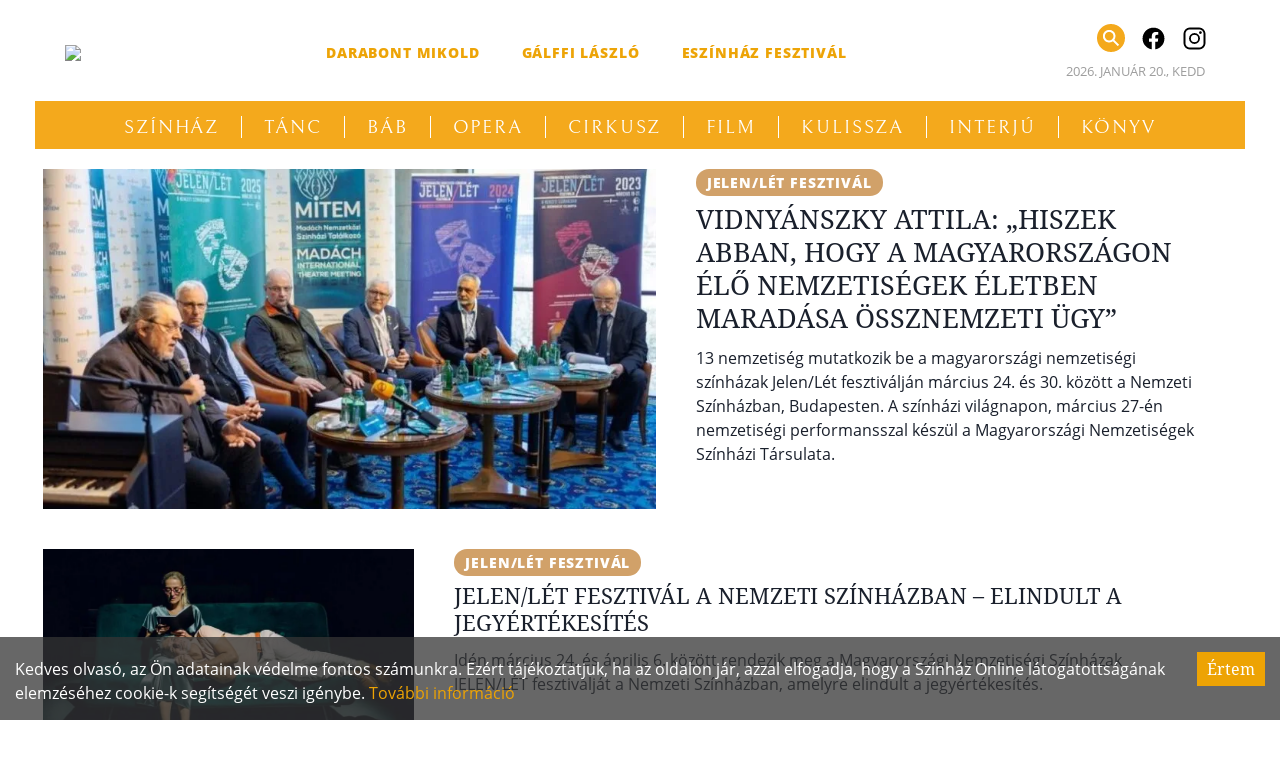

--- FILE ---
content_type: text/html; charset=utf-8
request_url: https://szinhaz.online/tag/jelen-let-fesztival/
body_size: 33070
content:
<!doctype html>
    <html lang="hu">
      <head>
        <meta charset="utf-8">
        <meta name="generator" content="Frontity">
        <meta name="viewport" content="width=device-width, initial-scale=1.0">
        
<link data-rh="true" rel="canonical" href="https://szinhaz.online/tag/jelen-let-fesztival/"/>
<meta data-rh="true" name="description" content="A színházi világ hírei"/><meta data-rh="true" name="robots" content="index, follow, max-snippet:-1, max-image-preview:large, max-video-preview:-1"/><meta data-rh="true" property="og:locale" content="hu_HU"/><meta data-rh="true" property="og:type" content="article"/><meta data-rh="true" property="og:title" content="Jelen/Lét Fesztivál Archives - Színház.online"/><meta data-rh="true" property="og:url" content="https://szinhaz.online/tag/jelen-let-fesztival/"/><meta data-rh="true" property="og:site_name" content="Színház.online"/><meta data-rh="true" property="og:image" content="https://i0.wp.com/wp.szinhaz.online/wp-content/uploads/2020/03/fb_logo.png?fit=800%2C400&amp;ssl=1"/><meta data-rh="true" property="og:image:width" content="800"/><meta data-rh="true" property="og:image:height" content="400"/><meta data-rh="true" property="og:image:type" content="image/png"/><meta data-rh="true" name="twitter:card" content="summary_large_image"/>

<script data-rh="true" data-ad-client="ca-pub-5865633360595458" async="true" src="//pagead2.googlesyndication.com/pagead/js/adsbygoogle.js"></script><script data-rh="true" async="true" src="https://www.googletagmanager.com/gtag/js?id=UA-159713902-1"></script><script data-rh="true" >
window.dataLayer = window.dataLayer || [];
window.gtag = function gtag(){dataLayer.push(arguments);}
gtag('js', new Date());

gtag('config', 'UA-159713902-1');
</script><script data-rh="true" type="application/ld+json" class="yoast-schema-graph">{"@context":"https://schema.org","@graph":[{"@type":"CollectionPage","@id":"https://szinhaz.online/tag/jelen-let-fesztival/","url":"https://szinhaz.online/tag/jelen-let-fesztival/","name":"Jelen/Lét Fesztivál Archives - Színház.online","isPartOf":{"@id":"https://szinhaz.online/#website"},"breadcrumb":{"@id":"https://szinhaz.online/tag/jelen-let-fesztival/#breadcrumb"},"inLanguage":"hu"},{"@type":"BreadcrumbList","@id":"https://szinhaz.online/tag/jelen-let-fesztival/#breadcrumb","itemListElement":[{"@type":"ListItem","position":1,"name":"Home","item":"https://szinhaz.online/"},{"@type":"ListItem","position":2,"name":"Jelen/Lét Fesztivál"}]},{"@type":"WebSite","@id":"https://szinhaz.online/#website","url":"https://szinhaz.online/","name":"Színház.online","description":"A színházi világ hírei","publisher":{"@id":"https://szinhaz.online/#organization"},"potentialAction":[{"@type":"SearchAction","target":{"@type":"EntryPoint","urlTemplate":"https://szinhaz.online/?s={search_term_string}"},"query-input":{"@type":"PropertyValueSpecification","valueRequired":true,"valueName":"search_term_string"}}],"inLanguage":"hu"},{"@type":"Organization","@id":"https://szinhaz.online/#organization","name":"Színház.online","url":"https://szinhaz.online/","logo":{"@type":"ImageObject","inLanguage":"hu","@id":"https://szinhaz.online/#/schema/logo/image/","url":"https://wp.szinhaz.online/wp-content/uploads/2020/03/szinhaz_logo-1.png","contentUrl":"https://wp.szinhaz.online/wp-content/uploads/2020/03/szinhaz_logo-1.png","width":800,"height":180,"caption":"Színház.online"},"image":{"@id":"https://szinhaz.online/#/schema/logo/image/"},"sameAs":["https://facebook.com/szinhazonline","https://www.instagram.com/szinhaz.online"]}]}</script>

<title data-rh="true">Jelen/Lét Fesztivál Archives - Színház.online</title>
<link data-chunk="szinhaz.online" rel="modulepreload" as="script" href="/static/szinhaz.online.module.55b4e9d99e68d8fecec8.js" crossorigin="">
      </head>
      <body >
        <div id="root"><style data-emotion="css-global 1ow8owo">:host,:root,[data-theme]{--chakra-ring-inset:var(--chakra-empty,/*!*/ /*!*/);--chakra-ring-offset-width:0px;--chakra-ring-offset-color:#fff;--chakra-ring-color:rgba(66, 153, 225, 0.6);--chakra-ring-offset-shadow:0 0 #0000;--chakra-ring-shadow:0 0 #0000;--chakra-space-x-reverse:0;--chakra-space-y-reverse:0;--chakra-colors-transparent:transparent;--chakra-colors-current:currentColor;--chakra-colors-black:#000000;--chakra-colors-white:#FFFFFF;--chakra-colors-whiteAlpha-50:rgba(255, 255, 255, 0.04);--chakra-colors-whiteAlpha-100:rgba(255, 255, 255, 0.06);--chakra-colors-whiteAlpha-200:rgba(255, 255, 255, 0.08);--chakra-colors-whiteAlpha-300:rgba(255, 255, 255, 0.16);--chakra-colors-whiteAlpha-400:rgba(255, 255, 255, 0.24);--chakra-colors-whiteAlpha-500:rgba(255, 255, 255, 0.36);--chakra-colors-whiteAlpha-600:rgba(255, 255, 255, 0.48);--chakra-colors-whiteAlpha-700:rgba(255, 255, 255, 0.64);--chakra-colors-whiteAlpha-800:rgba(255, 255, 255, 0.80);--chakra-colors-whiteAlpha-900:rgba(255, 255, 255, 0.92);--chakra-colors-blackAlpha-50:rgba(0, 0, 0, 0.04);--chakra-colors-blackAlpha-100:rgba(0, 0, 0, 0.06);--chakra-colors-blackAlpha-200:rgba(0, 0, 0, 0.08);--chakra-colors-blackAlpha-300:rgba(0, 0, 0, 0.16);--chakra-colors-blackAlpha-400:rgba(0, 0, 0, 0.24);--chakra-colors-blackAlpha-500:rgba(0, 0, 0, 0.36);--chakra-colors-blackAlpha-600:rgba(0, 0, 0, 0.48);--chakra-colors-blackAlpha-700:rgba(0, 0, 0, 0.64);--chakra-colors-blackAlpha-800:rgba(0, 0, 0, 0.80);--chakra-colors-blackAlpha-900:rgba(0, 0, 0, 0.92);--chakra-colors-gray-50:#F7FAFC;--chakra-colors-gray-100:#EDF2F7;--chakra-colors-gray-200:#E2E8F0;--chakra-colors-gray-300:#CBD5E0;--chakra-colors-gray-400:#A0AEC0;--chakra-colors-gray-500:#718096;--chakra-colors-gray-600:#4A5568;--chakra-colors-gray-700:#2D3748;--chakra-colors-gray-800:#1A202C;--chakra-colors-gray-900:#171923;--chakra-colors-red-50:#FFF5F5;--chakra-colors-red-100:#FED7D7;--chakra-colors-red-200:#FEB2B2;--chakra-colors-red-300:#FC8181;--chakra-colors-red-400:#F56565;--chakra-colors-red-500:#E53E3E;--chakra-colors-red-600:#C53030;--chakra-colors-red-700:#9B2C2C;--chakra-colors-red-800:#822727;--chakra-colors-red-900:#63171B;--chakra-colors-orange-50:#FFFAF0;--chakra-colors-orange-100:#FEEBC8;--chakra-colors-orange-200:#FBD38D;--chakra-colors-orange-300:#F6AD55;--chakra-colors-orange-400:#ED8936;--chakra-colors-orange-500:#DD6B20;--chakra-colors-orange-600:#C05621;--chakra-colors-orange-700:#9C4221;--chakra-colors-orange-800:#7B341E;--chakra-colors-orange-900:#652B19;--chakra-colors-yellow-50:#FFFFF0;--chakra-colors-yellow-100:#FEFCBF;--chakra-colors-yellow-200:#FAF089;--chakra-colors-yellow-300:#F6E05E;--chakra-colors-yellow-400:#ECC94B;--chakra-colors-yellow-500:#D69E2E;--chakra-colors-yellow-600:#B7791F;--chakra-colors-yellow-700:#975A16;--chakra-colors-yellow-800:#744210;--chakra-colors-yellow-900:#5F370E;--chakra-colors-green-50:#F0FFF4;--chakra-colors-green-100:#C6F6D5;--chakra-colors-green-200:#9AE6B4;--chakra-colors-green-300:#68D391;--chakra-colors-green-400:#48BB78;--chakra-colors-green-500:#38A169;--chakra-colors-green-600:#2F855A;--chakra-colors-green-700:#276749;--chakra-colors-green-800:#22543D;--chakra-colors-green-900:#1C4532;--chakra-colors-teal-50:#E6FFFA;--chakra-colors-teal-100:#B2F5EA;--chakra-colors-teal-200:#81E6D9;--chakra-colors-teal-300:#4FD1C5;--chakra-colors-teal-400:#38B2AC;--chakra-colors-teal-500:#319795;--chakra-colors-teal-600:#2C7A7B;--chakra-colors-teal-700:#285E61;--chakra-colors-teal-800:#234E52;--chakra-colors-teal-900:#1D4044;--chakra-colors-blue-50:#ebf8ff;--chakra-colors-blue-100:#bee3f8;--chakra-colors-blue-200:#90cdf4;--chakra-colors-blue-300:#63b3ed;--chakra-colors-blue-400:#4299e1;--chakra-colors-blue-500:#3182ce;--chakra-colors-blue-600:#2b6cb0;--chakra-colors-blue-700:#2c5282;--chakra-colors-blue-800:#2a4365;--chakra-colors-blue-900:#1A365D;--chakra-colors-cyan-50:#EDFDFD;--chakra-colors-cyan-100:#C4F1F9;--chakra-colors-cyan-200:#9DECF9;--chakra-colors-cyan-300:#76E4F7;--chakra-colors-cyan-400:#0BC5EA;--chakra-colors-cyan-500:#00B5D8;--chakra-colors-cyan-600:#00A3C4;--chakra-colors-cyan-700:#0987A0;--chakra-colors-cyan-800:#086F83;--chakra-colors-cyan-900:#065666;--chakra-colors-purple-50:#FAF5FF;--chakra-colors-purple-100:#E9D8FD;--chakra-colors-purple-200:#D6BCFA;--chakra-colors-purple-300:#B794F4;--chakra-colors-purple-400:#9F7AEA;--chakra-colors-purple-500:#805AD5;--chakra-colors-purple-600:#6B46C1;--chakra-colors-purple-700:#553C9A;--chakra-colors-purple-800:#44337A;--chakra-colors-purple-900:#322659;--chakra-colors-pink-50:#FFF5F7;--chakra-colors-pink-100:#FED7E2;--chakra-colors-pink-200:#FBB6CE;--chakra-colors-pink-300:#F687B3;--chakra-colors-pink-400:#ED64A6;--chakra-colors-pink-500:#D53F8C;--chakra-colors-pink-600:#B83280;--chakra-colors-pink-700:#97266D;--chakra-colors-pink-800:#702459;--chakra-colors-pink-900:#521B41;--chakra-colors-linkedin-50:#E8F4F9;--chakra-colors-linkedin-100:#CFEDFB;--chakra-colors-linkedin-200:#9BDAF3;--chakra-colors-linkedin-300:#68C7EC;--chakra-colors-linkedin-400:#34B3E4;--chakra-colors-linkedin-500:#00A0DC;--chakra-colors-linkedin-600:#008CC9;--chakra-colors-linkedin-700:#0077B5;--chakra-colors-linkedin-800:#005E93;--chakra-colors-linkedin-900:#004471;--chakra-colors-facebook-50:#E8F4F9;--chakra-colors-facebook-100:#D9DEE9;--chakra-colors-facebook-200:#B7C2DA;--chakra-colors-facebook-300:#6482C0;--chakra-colors-facebook-400:#4267B2;--chakra-colors-facebook-500:#385898;--chakra-colors-facebook-600:#314E89;--chakra-colors-facebook-700:#29487D;--chakra-colors-facebook-800:#223B67;--chakra-colors-facebook-900:#1E355B;--chakra-colors-messenger-50:#D0E6FF;--chakra-colors-messenger-100:#B9DAFF;--chakra-colors-messenger-200:#A2CDFF;--chakra-colors-messenger-300:#7AB8FF;--chakra-colors-messenger-400:#2E90FF;--chakra-colors-messenger-500:#0078FF;--chakra-colors-messenger-600:#0063D1;--chakra-colors-messenger-700:#0052AC;--chakra-colors-messenger-800:#003C7E;--chakra-colors-messenger-900:#002C5C;--chakra-colors-whatsapp-50:#dffeec;--chakra-colors-whatsapp-100:#b9f5d0;--chakra-colors-whatsapp-200:#90edb3;--chakra-colors-whatsapp-300:#65e495;--chakra-colors-whatsapp-400:#3cdd78;--chakra-colors-whatsapp-500:#22c35e;--chakra-colors-whatsapp-600:#179848;--chakra-colors-whatsapp-700:#0c6c33;--chakra-colors-whatsapp-800:#01421c;--chakra-colors-whatsapp-900:#001803;--chakra-colors-twitter-50:#E5F4FD;--chakra-colors-twitter-100:#C8E9FB;--chakra-colors-twitter-200:#A8DCFA;--chakra-colors-twitter-300:#83CDF7;--chakra-colors-twitter-400:#57BBF5;--chakra-colors-twitter-500:#1DA1F2;--chakra-colors-twitter-600:#1A94DA;--chakra-colors-twitter-700:#1681BF;--chakra-colors-twitter-800:#136B9E;--chakra-colors-twitter-900:#0D4D71;--chakra-colors-telegram-50:#E3F2F9;--chakra-colors-telegram-100:#C5E4F3;--chakra-colors-telegram-200:#A2D4EC;--chakra-colors-telegram-300:#7AC1E4;--chakra-colors-telegram-400:#47A9DA;--chakra-colors-telegram-500:#0088CC;--chakra-colors-telegram-600:#007AB8;--chakra-colors-telegram-700:#006BA1;--chakra-colors-telegram-800:#005885;--chakra-colors-telegram-900:#003F5E;--chakra-colors-primary-50:#f2f2f2;--chakra-colors-primary-100:#d9d9d9;--chakra-colors-primary-200:#bfbfbf;--chakra-colors-primary-300:#a6a6a6;--chakra-colors-primary-400:#8c8c8c;--chakra-colors-primary-500:#737373;--chakra-colors-primary-600:#595959;--chakra-colors-primary-700:#404040;--chakra-colors-primary-800:#262626;--chakra-colors-primary-900:#0d0d0d;--chakra-colors-accent-50:#fff3dc;--chakra-colors-accent-100:#ffddb1;--chakra-colors-accent-200:#fac882;--chakra-colors-accent-300:#f7b253;--chakra-colors-accent-400:#F4A91C;--chakra-colors-accent-500:#dc820a;--chakra-colors-accent-600:#ab6505;--chakra-colors-accent-700:#7b4802;--chakra-colors-accent-800:#4b2a00;--chakra-colors-accent-900:#1d0c00;--chakra-borders-none:0;--chakra-borders-1px:1px solid;--chakra-borders-2px:2px solid;--chakra-borders-4px:4px solid;--chakra-borders-8px:8px solid;--chakra-fonts-heading:'Noto Serif',serif;--chakra-fonts-body:-apple-system,BlinkMacSystemFont,"Segoe UI",Helvetica,Arial,sans-serif,"Apple Color Emoji","Segoe UI Emoji","Segoe UI Symbol";--chakra-fonts-mono:SFMono-Regular,Menlo,Monaco,Consolas,"Liberation Mono","Courier New",monospace;--chakra-fontSizes-xs:0.75rem;--chakra-fontSizes-sm:0.875rem;--chakra-fontSizes-md:1rem;--chakra-fontSizes-lg:1.125rem;--chakra-fontSizes-xl:1.25rem;--chakra-fontSizes-2xl:1.5rem;--chakra-fontSizes-3xl:1.875rem;--chakra-fontSizes-4xl:2.25rem;--chakra-fontSizes-5xl:3rem;--chakra-fontSizes-6xl:3.75rem;--chakra-fontSizes-7xl:4.5rem;--chakra-fontSizes-8xl:6rem;--chakra-fontSizes-9xl:8rem;--chakra-fontWeights-hairline:100;--chakra-fontWeights-thin:200;--chakra-fontWeights-light:300;--chakra-fontWeights-normal:400;--chakra-fontWeights-medium:500;--chakra-fontWeights-semibold:600;--chakra-fontWeights-bold:700;--chakra-fontWeights-extrabold:800;--chakra-fontWeights-black:900;--chakra-letterSpacings-tighter:-0.05em;--chakra-letterSpacings-tight:-0.025em;--chakra-letterSpacings-normal:0;--chakra-letterSpacings-wide:0.025em;--chakra-letterSpacings-wider:0.05em;--chakra-letterSpacings-widest:0.1em;--chakra-lineHeights-3:.75rem;--chakra-lineHeights-4:1rem;--chakra-lineHeights-5:1.25rem;--chakra-lineHeights-6:1.5rem;--chakra-lineHeights-7:1.75rem;--chakra-lineHeights-8:2rem;--chakra-lineHeights-9:2.25rem;--chakra-lineHeights-10:2.5rem;--chakra-lineHeights-normal:normal;--chakra-lineHeights-none:1;--chakra-lineHeights-shorter:1.25;--chakra-lineHeights-short:1.375;--chakra-lineHeights-base:1.5;--chakra-lineHeights-tall:1.625;--chakra-lineHeights-taller:2;--chakra-radii-none:0;--chakra-radii-sm:0.125rem;--chakra-radii-base:0.25rem;--chakra-radii-md:0.375rem;--chakra-radii-lg:0.5rem;--chakra-radii-xl:0.75rem;--chakra-radii-2xl:1rem;--chakra-radii-3xl:1.5rem;--chakra-radii-full:9999px;--chakra-space-1:0.25rem;--chakra-space-2:0.5rem;--chakra-space-3:0.75rem;--chakra-space-4:1rem;--chakra-space-5:1.25rem;--chakra-space-6:1.5rem;--chakra-space-7:1.75rem;--chakra-space-8:2rem;--chakra-space-9:2.25rem;--chakra-space-10:2.5rem;--chakra-space-12:3rem;--chakra-space-14:3.5rem;--chakra-space-16:4rem;--chakra-space-20:5rem;--chakra-space-24:6rem;--chakra-space-28:7rem;--chakra-space-32:8rem;--chakra-space-36:9rem;--chakra-space-40:10rem;--chakra-space-44:11rem;--chakra-space-48:12rem;--chakra-space-52:13rem;--chakra-space-56:14rem;--chakra-space-60:15rem;--chakra-space-64:16rem;--chakra-space-72:18rem;--chakra-space-80:20rem;--chakra-space-96:24rem;--chakra-space-px:1px;--chakra-space-0-5:0.125rem;--chakra-space-1-5:0.375rem;--chakra-space-2-5:0.625rem;--chakra-space-3-5:0.875rem;--chakra-shadows-xs:0 0 0 1px rgba(0, 0, 0, 0.05);--chakra-shadows-sm:0 1px 2px 0 rgba(0, 0, 0, 0.05);--chakra-shadows-base:0 1px 3px 0 rgba(0, 0, 0, 0.1),0 1px 2px 0 rgba(0, 0, 0, 0.06);--chakra-shadows-md:0 4px 6px -1px rgba(0, 0, 0, 0.1),0 2px 4px -1px rgba(0, 0, 0, 0.06);--chakra-shadows-lg:0 10px 15px -3px rgba(0, 0, 0, 0.1),0 4px 6px -2px rgba(0, 0, 0, 0.05);--chakra-shadows-xl:0 20px 25px -5px rgba(0, 0, 0, 0.1),0 10px 10px -5px rgba(0, 0, 0, 0.04);--chakra-shadows-2xl:0 25px 50px -12px rgba(0, 0, 0, 0.25);--chakra-shadows-outline:0 0 0 3px rgba(66, 153, 225, 0.6);--chakra-shadows-inner:inset 0 2px 4px 0 rgba(0,0,0,0.06);--chakra-shadows-none:none;--chakra-shadows-dark-lg:rgba(0, 0, 0, 0.1) 0px 0px 0px 1px,rgba(0, 0, 0, 0.2) 0px 5px 10px,rgba(0, 0, 0, 0.4) 0px 15px 40px;--chakra-sizes-1:0.25rem;--chakra-sizes-2:0.5rem;--chakra-sizes-3:0.75rem;--chakra-sizes-4:1rem;--chakra-sizes-5:1.25rem;--chakra-sizes-6:1.5rem;--chakra-sizes-7:1.75rem;--chakra-sizes-8:2rem;--chakra-sizes-9:2.25rem;--chakra-sizes-10:2.5rem;--chakra-sizes-12:3rem;--chakra-sizes-14:3.5rem;--chakra-sizes-16:4rem;--chakra-sizes-20:5rem;--chakra-sizes-24:6rem;--chakra-sizes-28:7rem;--chakra-sizes-32:8rem;--chakra-sizes-36:9rem;--chakra-sizes-40:10rem;--chakra-sizes-44:11rem;--chakra-sizes-48:12rem;--chakra-sizes-52:13rem;--chakra-sizes-56:14rem;--chakra-sizes-60:15rem;--chakra-sizes-64:16rem;--chakra-sizes-72:18rem;--chakra-sizes-80:20rem;--chakra-sizes-96:24rem;--chakra-sizes-px:1px;--chakra-sizes-0-5:0.125rem;--chakra-sizes-1-5:0.375rem;--chakra-sizes-2-5:0.625rem;--chakra-sizes-3-5:0.875rem;--chakra-sizes-max:max-content;--chakra-sizes-min:min-content;--chakra-sizes-full:100%;--chakra-sizes-3xs:14rem;--chakra-sizes-2xs:16rem;--chakra-sizes-xs:20rem;--chakra-sizes-sm:24rem;--chakra-sizes-md:28rem;--chakra-sizes-lg:32rem;--chakra-sizes-xl:36rem;--chakra-sizes-2xl:42rem;--chakra-sizes-3xl:48rem;--chakra-sizes-4xl:56rem;--chakra-sizes-5xl:64rem;--chakra-sizes-6xl:72rem;--chakra-sizes-7xl:80rem;--chakra-sizes-8xl:90rem;--chakra-sizes-container-sm:640px;--chakra-sizes-container-md:768px;--chakra-sizes-container-lg:1024px;--chakra-sizes-container-xl:1280px;--chakra-zIndices-hide:-1;--chakra-zIndices-auto:auto;--chakra-zIndices-base:0;--chakra-zIndices-docked:10;--chakra-zIndices-dropdown:1000;--chakra-zIndices-sticky:1100;--chakra-zIndices-banner:1200;--chakra-zIndices-overlay:1300;--chakra-zIndices-modal:1400;--chakra-zIndices-popover:1500;--chakra-zIndices-skipLink:1600;--chakra-zIndices-toast:1700;--chakra-zIndices-tooltip:1800;--chakra-transition-property-common:background-color,border-color,color,fill,stroke,opacity,box-shadow,transform;--chakra-transition-property-colors:background-color,border-color,color,fill,stroke;--chakra-transition-property-dimensions:width,height;--chakra-transition-property-position:left,right,top,bottom;--chakra-transition-property-background:background-color,background-image,background-position;--chakra-transition-easing-ease-in:cubic-bezier(0.4, 0, 1, 1);--chakra-transition-easing-ease-out:cubic-bezier(0, 0, 0.2, 1);--chakra-transition-easing-ease-in-out:cubic-bezier(0.4, 0, 0.2, 1);--chakra-transition-duration-ultra-fast:50ms;--chakra-transition-duration-faster:100ms;--chakra-transition-duration-fast:150ms;--chakra-transition-duration-normal:200ms;--chakra-transition-duration-slow:300ms;--chakra-transition-duration-slower:400ms;--chakra-transition-duration-ultra-slow:500ms;--chakra-blur-none:0;--chakra-blur-sm:4px;--chakra-blur-base:8px;--chakra-blur-md:12px;--chakra-blur-lg:16px;--chakra-blur-xl:24px;--chakra-blur-2xl:40px;--chakra-blur-3xl:64px;}</style><style data-emotion="css-global 1jqlf9g">html{line-height:1.5;-webkit-text-size-adjust:100%;font-family:system-ui,sans-serif;-webkit-font-smoothing:antialiased;text-rendering:optimizeLegibility;-moz-osx-font-smoothing:grayscale;touch-action:manipulation;}body{position:relative;min-height:100%;font-feature-settings:'kern';}*,*::before,*::after{border-width:0;border-style:solid;box-sizing:border-box;}main{display:block;}hr{border-top-width:1px;box-sizing:content-box;height:0;overflow:visible;}pre,code,kbd,samp{font-family:SFMono-Regular,Menlo,Monaco,Consolas,monospace;font-size:1em;}a{background-color:transparent;color:inherit;-webkit-text-decoration:inherit;text-decoration:inherit;}abbr[title]{border-bottom:none;-webkit-text-decoration:underline;text-decoration:underline;-webkit-text-decoration:underline dotted;-webkit-text-decoration:underline dotted;text-decoration:underline dotted;}b,strong{font-weight:bold;}small{font-size:80%;}sub,sup{font-size:75%;line-height:0;position:relative;vertical-align:baseline;}sub{bottom:-0.25em;}sup{top:-0.5em;}img{border-style:none;}button,input,optgroup,select,textarea{font-family:inherit;font-size:100%;line-height:1.15;margin:0;}button,input{overflow:visible;}button,select{text-transform:none;}button::-moz-focus-inner,[type="button"]::-moz-focus-inner,[type="reset"]::-moz-focus-inner,[type="submit"]::-moz-focus-inner{border-style:none;padding:0;}fieldset{padding:0.35em 0.75em 0.625em;}legend{box-sizing:border-box;color:inherit;display:table;max-width:100%;padding:0;white-space:normal;}progress{vertical-align:baseline;}textarea{overflow:auto;}[type="checkbox"],[type="radio"]{box-sizing:border-box;padding:0;}[type="number"]::-webkit-inner-spin-button,[type="number"]::-webkit-outer-spin-button{-webkit-appearance:none!important;}input[type="number"]{-moz-appearance:textfield;}[type="search"]{-webkit-appearance:textfield;outline-offset:-2px;}[type="search"]::-webkit-search-decoration{-webkit-appearance:none!important;}::-webkit-file-upload-button{-webkit-appearance:button;font:inherit;}details{display:block;}summary{display:-webkit-box;display:-webkit-list-item;display:-ms-list-itembox;display:list-item;}template{display:none;}[hidden]{display:none!important;}body,blockquote,dl,dd,h1,h2,h3,h4,h5,h6,hr,figure,p,pre{margin:0;}button{background:transparent;padding:0;}fieldset{margin:0;padding:0;}ol,ul{margin:0;padding:0;}textarea{resize:vertical;}button,[role="button"]{cursor:pointer;}button::-moz-focus-inner{border:0!important;}table{border-collapse:collapse;}h1,h2,h3,h4,h5,h6{font-size:inherit;font-weight:inherit;}button,input,optgroup,select,textarea{padding:0;line-height:inherit;color:inherit;}img,svg,video,canvas,audio,iframe,embed,object{display:block;}img,video{max-width:100%;height:auto;}[data-js-focus-visible] :focus:not([data-focus-visible-added]){outline:none;box-shadow:none;}select::-ms-expand{display:none;}</style><style data-emotion="css-global 1baqkrf">body{font-family:var(--chakra-fonts-body);color:var(--chakra-colors-gray-800);background:var(--chakra-colors-white);transition-property:background-color;transition-duration:var(--chakra-transition-duration-normal);line-height:var(--chakra-lineHeights-base);}*::-webkit-input-placeholder{color:var(--chakra-colors-gray-400);}*::-moz-placeholder{color:var(--chakra-colors-gray-400);}*:-ms-input-placeholder{color:var(--chakra-colors-gray-400);}*::placeholder{color:var(--chakra-colors-gray-400);}*,*::before,::after{border-color:var(--chakra-colors-gray-200);word-wrap:break-word;}</style><style data-emotion="css-global txi5ez">@font-face{font-family:"Bellefair";font-style:normal;font-weight:400;font-display:swap;src:url(/static/fonts/bellefair-v6-latin-ext-regular-c10d2cbffca1c98e8076a4c4b7c95bcb.woff2) format("woff2");}@font-face{font-family:"Noto Serif";font-style:normal;font-weight:400;font-display:swap;src:url(/static/fonts/noto-serif-v9-latin-ext-regular-9da27a5b06179036a09486a8fe623e93.woff2) format("woff2");}@font-face{font-family:"Noto Serif";font-style:italic;font-weight:400;font-display:swap;src:url(/static/fonts/noto-serif-v9-latin-ext-italic-e51ad65ffaee0e21f61cccfc649c0703.woff2) format("woff2");}@font-face{font-family:"Open Sans";font-style:normal;font-weight:400;font-display:swap;src:url(/static/fonts/open-sans-v18-latin-ext-regular-4308e5085add5d6c13d148bd0811b728.woff2) format("woff2");}@font-face{font-family:"Open Sans";font-style:normal;font-weight:800;font-display:swap;src:url(/static/fonts/open-sans-v18-latin-ext-800-4a8dd507cf3ccf8060bf5df137f79c54.woff2) format("woff2");}body{font-family:"Open Sans",sans-serif;}</style><style data-emotion="css lcjl74">.css-lcjl74{-webkit-transition:-webkit-transform ease .25s;transition:transform ease .25s;max-width:1210px;width:100%;position:relative;top:var(--chakra-space-3);margin-left:auto;margin-right:auto;}</style><header class="css-lcjl74 e1k4it830"><style data-emotion="css ptt1ox">.css-ptt1ox{display:-webkit-box;display:-webkit-flex;display:-ms-flexbox;display:flex;-webkit-flex-direction:column;-ms-flex-direction:column;flex-direction:column;-webkit-align-items:center;-webkit-box-align:center;-ms-flex-align:center;align-items:center;background:var(--chakra-colors-white);padding-bottom:7px;padding-top:0px;}@media screen and (min-width: 62em){.css-ptt1ox{padding-top:var(--chakra-space-3);}}</style><div class="css-ptt1ox e1k4it830"><style data-emotion="css 15v7gh9">.css-15v7gh9{display:-webkit-box;display:-webkit-flex;display:-ms-flexbox;display:flex;-webkit-align-items:center;-webkit-box-align:center;-ms-flex-align:center;align-items:center;-webkit-box-pack:justify;-webkit-justify-content:space-between;justify-content:space-between;width:100%;margin-bottom:var(--chakra-space-5);}@media screen and (min-width: 48em){.css-15v7gh9{-webkit-padding-start:1.875rem;padding-inline-start:1.875rem;-webkit-padding-end:1.875rem;padding-inline-end:1.875rem;}}</style><div class="css-15v7gh9 e1k4it830"><style data-emotion="css 70qvj9">.css-70qvj9{display:-webkit-box;display:-webkit-flex;display:-ms-flexbox;display:flex;-webkit-align-items:center;-webkit-box-align:center;-ms-flex-align:center;align-items:center;}</style><div class="css-70qvj9 e1k4it830"><style data-emotion="css 1738xoy">.css-1738xoy{display:block;-webkit-flex-shrink:0;-ms-flex-negative:0;flex-shrink:0;margin-left:25px;}@media screen and (min-width: 48em){.css-1738xoy{margin-left:0px;}}</style><div class="css-1738xoy e1k4it830"><a href="/" class="css-0 e1k4it830"><style data-emotion="css 1e25xwk">.css-1e25xwk{width:200px;-webkit-transform:translateZ(0);-moz-transform:translateZ(0);-ms-transform:translateZ(0);transform:translateZ(0);}</style><img src="https://wp.szinhaz.online/wp-content/uploads/2020/03/szinhaz_logo-1.png" class="css-1e25xwk e1k4it830"/></a></div><style data-emotion="css 34asaf">.css-34asaf{display:none;-webkit-box-flex-wrap:wrap;-webkit-flex-wrap:wrap;-ms-flex-wrap:wrap;flex-wrap:wrap;max-width:650px;margin-left:40px;}@media screen and (min-width: 62em){.css-34asaf{display:-webkit-box;display:-webkit-flex;display:-ms-flexbox;display:flex;}}</style><div class="css-34asaf e1k4it830"><style data-emotion="css 1amqprt">.css-1amqprt{color:#eda407;-webkit-margin-start:11px;margin-inline-start:11px;-webkit-margin-end:11px;margin-inline-end:11px;margin-top:3px;margin-bottom:3px;-webkit-transition:all ease 0.25s;transition:all ease 0.25s;-webkit-padding-start:10px;padding-inline-start:10px;-webkit-padding-end:10px;padding-inline-end:10px;padding-top:2px;padding-bottom:2px;font-size:14px;letter-spacing:0.84px;text-transform:uppercase;font-weight:800;border-radius:var(--chakra-radii-full);white-space:nowrap;}.css-1amqprt:hover,.css-1amqprt[data-hover]{background:#eda407;color:var(--chakra-colors-white);}</style><a href="/tag/darabont-mikold" class="css-1amqprt e1k4it830">Darabont Mikold</a><a href="/tag/galffi-laszlo" class="css-1amqprt e1k4it830">Gálffi László</a><a href="/tag/eszinhaz-fesztival" class="css-1amqprt e1k4it830">eSzínház Fesztivál</a></div></div><style data-emotion="css j7qwjs">.css-j7qwjs{display:-webkit-box;display:-webkit-flex;display:-ms-flexbox;display:flex;-webkit-flex-direction:column;-ms-flex-direction:column;flex-direction:column;}</style><div class="css-j7qwjs e1k4it830"><style data-emotion="css m6f1ki">.css-m6f1ki{display:-webkit-box;display:-webkit-flex;display:-ms-flexbox;display:flex;-webkit-align-items:center;-webkit-box-align:center;-ms-flex-align:center;align-items:center;-webkit-box-pack:center;-ms-flex-pack:center;-webkit-justify-content:center;justify-content:center;-webkit-flex-shrink:0;-ms-flex-negative:0;flex-shrink:0;margin-right:25px;}@media screen and (min-width: 62em){.css-m6f1ki{display:none;}}</style><button class="css-m6f1ki e1k4it830"><style data-emotion="css 1nxrvdn">.css-1nxrvdn{width:var(--chakra-sizes-10);height:var(--chakra-sizes-10);color:var(--chakra-colors-white);background:var(--chakra-colors-accent-400);border-radius:7px;}</style><svg stroke="currentColor" fill="currentColor" stroke-width="0" viewBox="0 0 512 512" class="css-1nxrvdn e1k4it830" height="1em" width="1em" xmlns="http://www.w3.org/2000/svg"><path fill="none" stroke-linecap="round" stroke-miterlimit="10" stroke-width="32" d="M80 160h352M80 256h352M80 352h352"></path></svg></button><style data-emotion="css 8qgqc0">.css-8qgqc0{display:none;}@media screen and (min-width: 62em){.css-8qgqc0{display:-webkit-box;display:-webkit-flex;display:-ms-flexbox;display:flex;}}</style><div class="css-8qgqc0 e1k4it830"><style data-emotion="css 1kzgrh2">.css-1kzgrh2{display:-webkit-inline-box;display:-webkit-inline-flex;display:-ms-inline-flexbox;display:inline-flex;-webkit-align-items:center;-webkit-box-align:center;-ms-flex-align:center;align-items:center;-webkit-box-pack:center;-ms-flex-pack:center;-webkit-justify-content:center;justify-content:center;-webkit-transition:background-color ease 0.25s;transition:background-color ease 0.25s;background:var(--chakra-colors-accent-400);margin-right:var(--chakra-space-2);color:var(--chakra-colors-white);border-radius:var(--chakra-radii-full);-webkit-flex-shrink:0;-ms-flex-negative:0;flex-shrink:0;width:28px;height:28px;margin-left:auto;}.css-1kzgrh2:hover,.css-1kzgrh2[data-hover]{background:var(--chakra-colors-accent-400);}</style><button aria-label="Keresés" class="css-1kzgrh2 e1k4it830"><style data-emotion="css q9vhtq">.css-q9vhtq{width:20px;height:20px;color:var(--chakra-colors-white);}</style><svg stroke="currentColor" fill="currentColor" stroke-width="0" viewBox="0 0 512 512" class="css-q9vhtq e1k4it830" height="1em" width="1em" xmlns="http://www.w3.org/2000/svg"><path d="M464 428L339.92 303.9a160.48 160.48 0 0030.72-94.58C370.64 120.37 298.27 48 209.32 48S48 120.37 48 209.32s72.37 161.32 161.32 161.32a160.48 160.48 0 0094.58-30.72L428 464zM209.32 319.69a110.38 110.38 0 11110.37-110.37 110.5 110.5 0 01-110.37 110.37z"></path></svg></button><div class="css-70qvj9 e1k4it830"><style data-emotion="css 60j2gb">.css-60j2gb{display:-webkit-box;display:-webkit-flex;display:-ms-flexbox;display:flex;}@media screen and (min-width: 30em){.css-60j2gb{position:relative;}}</style><div class="css-60j2gb e1k4it830"><style data-emotion="css 7ghiic">.css-7ghiic{color:var(--chakra-colors-black);-webkit-transition:all 0.3s;transition:all 0.3s;list-style-type:none;-webkit-margin-start:var(--chakra-space-2);margin-inline-start:var(--chakra-space-2);-webkit-margin-end:var(--chakra-space-2);margin-inline-end:var(--chakra-space-2);}.css-7ghiic:hover,.css-7ghiic[data-hover]{color:var(--chakra-colors-accent-400);}</style><li class="css-7ghiic e1k4it830"><a href="https://facebook.com/szinhazonline/" class="css-0 e1k4it830" rel="noopener noreferrer" target="_blank"><style data-emotion="css 11elljy">.css-11elljy{width:25px;height:25px;}</style><svg stroke="currentColor" fill="currentColor" stroke-width="0" viewBox="0 0 512 512" class="css-11elljy e1k4it830" height="1em" width="1em" xmlns="http://www.w3.org/2000/svg"><path fill-rule="evenodd" d="M480 257.35c0-123.7-100.3-224-224-224s-224 100.3-224 224c0 111.8 81.9 204.47 189 221.29V322.12h-56.89v-64.77H221V208c0-56.13 33.45-87.16 84.61-87.16 24.51 0 50.15 4.38 50.15 4.38v55.13H327.5c-27.81 0-36.51 17.26-36.51 35v42h62.12l-9.92 64.77H291v156.54c107.1-16.81 189-109.48 189-221.31z"></path></svg></a><style data-emotion="css f8n5zr">.css-f8n5zr{border:0px;clip:rect(0px, 0px, 0px, 0px);height:1px;width:1px;margin:-1px;padding:0px;overflow:hidden;white-space:nowrap;position:absolute;}</style><span class="css-f8n5zr e1k4it830">facebook</span></li><li class="css-7ghiic e1k4it830"><a href="https://instagram.com/szinhaz.online/" class="css-0 e1k4it830" rel="noopener noreferrer" target="_blank"><svg stroke="currentColor" fill="currentColor" stroke-width="0" viewBox="0 0 512 512" class="css-11elljy e1k4it830" height="1em" width="1em" xmlns="http://www.w3.org/2000/svg"><path d="M349.33 69.33a93.62 93.62 0 0193.34 93.34v186.66a93.62 93.62 0 01-93.34 93.34H162.67a93.62 93.62 0 01-93.34-93.34V162.67a93.62 93.62 0 0193.34-93.34h186.66m0-37.33H162.67C90.8 32 32 90.8 32 162.67v186.66C32 421.2 90.8 480 162.67 480h186.66C421.2 480 480 421.2 480 349.33V162.67C480 90.8 421.2 32 349.33 32z"></path><path d="M377.33 162.67a28 28 0 1128-28 27.94 27.94 0 01-28 28zM256 181.33A74.67 74.67 0 11181.33 256 74.75 74.75 0 01256 181.33m0-37.33a112 112 0 10112 112 112 112 0 00-112-112z"></path></svg></a><span class="css-f8n5zr e1k4it830">instagram</span></li></div></div></div><style data-emotion="css 13r550z">.css-13r550z{margin-top:10px;-webkit-margin-start:0.6rem;margin-inline-start:0.6rem;-webkit-margin-end:0.6rem;margin-inline-end:0.6rem;color:#9D9D9D;text-transform:uppercase;font-size:13px;display:none;}@media screen and (min-width: 62em){.css-13r550z{display:block;}}</style><div class="css-13r550z e1k4it830">2026. január 20., kedd</div></div></div><style data-emotion="css fknjql">.css-fknjql{width:100%;display:none;}@media screen and (min-width: 62em){.css-fknjql{display:block;}}</style><nav class="css-fknjql e1k4it830"><style data-emotion="css 1ry6vk3">.css-1ry6vk3{display:-webkit-box;display:-webkit-flex;display:-ms-flexbox;display:flex;-webkit-align-items:center;-webkit-box-align:center;-ms-flex-align:center;align-items:center;-webkit-box-pack:center;-ms-flex-pack:center;-webkit-justify-content:center;justify-content:center;list-style-type:none;background:var(--chakra-colors-accent-400);min-height:53px;line-height:53px;color:var(--chakra-colors-white);font-family:'Bellefair',serif;letter-spacing:1.9px;font-size:19px;}</style><ul class="css-1ry6vk3 e1k4it830"><style data-emotion="css 1d1i4wm">.css-1d1i4wm{text-transform:uppercase;position:relative;z-index:99;cursor:pointer;}</style><li isselected="false" class="css-1d1i4wm e1k4it830"><style data-emotion="css 1gjfnyo">.css-1gjfnyo{position:relative;-webkit-text-decoration:none;text-decoration:none;-webkit-transition:opacity 0.5s ease;transition:opacity 0.5s ease;}.css-1gjfnyo:hover{opacity:0.5;}</style><style data-emotion="css paduvo">.css-paduvo{-webkit-padding-start:1.375rem;padding-inline-start:1.375rem;-webkit-padding-end:1.375rem;padding-inline-end:1.375rem;border-right:1px solid white;position:relative;-webkit-text-decoration:none;text-decoration:none;-webkit-transition:opacity 0.5s ease;transition:opacity 0.5s ease;}.css-paduvo:hover{opacity:0.5;}</style><a href="/category/szinhaz/" class="e83c5i70 css-paduvo e1k4it830">Színház</a><style data-emotion="css 1sin9vh">.css-1sin9vh{list-style-type:none;position:absolute;color:var(--chakra-colors-black);line-height:25px;top:53px;background:var(--chakra-colors-white);-webkit-padding-start:var(--chakra-space-5);padding-inline-start:var(--chakra-space-5);-webkit-padding-end:var(--chakra-space-5);padding-inline-end:var(--chakra-space-5);padding-top:var(--chakra-space-3);padding-bottom:var(--chakra-space-3);left:12px;display:none;}</style><ul class="css-1sin9vh e1k4it830"><style data-emotion="css br9xzd">.css-br9xzd{text-transform:uppercase;position:relative;z-index:99;cursor:pointer;padding:var(--chakra-space-1);border-bottom:1px solid #BFBFBF;}.css-br9xzd:last-of-type{border-bottom:0px solid transparent;}</style><li isselected="false" class="css-br9xzd e1k4it830"><a href="/category/szinhaz/hirek/" class="e83c5i70 css-paduvo e1k4it830">Hírek</a></li><li isselected="false" class="css-br9xzd e1k4it830"><a href="/category/szinhaz/budapest/" class="e83c5i70 css-paduvo e1k4it830">Budapest</a></li><li isselected="false" class="css-br9xzd e1k4it830"><a href="/category/szinhaz/videk/" class="e83c5i70 css-paduvo e1k4it830">Vidék</a></li><li isselected="false" class="css-br9xzd e1k4it830"><a href="/category/szinhaz/fesztival/" class="e83c5i70 css-paduvo e1k4it830">Fesztivál</a></li><li isselected="false" class="css-br9xzd e1k4it830"><a href="/category/kitekinto/hatarontul/" class="e83c5i70 css-paduvo e1k4it830">Határontúl</a></li><li isselected="false" class="css-br9xzd e1k4it830"><a href="/category/zenes-szinhaz/operett/" class="e83c5i70 css-paduvo e1k4it830">Operett</a></li><li isselected="false" class="css-br9xzd e1k4it830"><a href="/category/kitekinto/kulfold/" class="e83c5i70 css-paduvo e1k4it830">Külföld</a></li><li isselected="false" class="css-br9xzd e1k4it830"><a href="/category/zenes-szinhaz/musical/" class="e83c5i70 css-paduvo e1k4it830">Musical</a></li><li isselected="false" class="css-br9xzd e1k4it830"><a href="/category/szinhaz/multidezo/" class="e83c5i70 css-paduvo e1k4it830">Múltidéző</a></li><li isselected="false" class="css-br9xzd e1k4it830"><a href="/category/szinhaz/apro/" class="e83c5i70 css-paduvo e1k4it830">Apró</a></li></ul></li><li isselected="false" class="css-1d1i4wm e1k4it830"><a href="/category/tarsmuveszetek/tanc/" class="e83c5i70 css-paduvo e1k4it830">Tánc</a></li><li isselected="false" class="css-1d1i4wm e1k4it830"><a href="/category/szinhaz/bab/" class="e83c5i70 css-paduvo e1k4it830">Báb</a></li><li isselected="false" class="css-1d1i4wm e1k4it830"><a href="/category/zenes-szinhaz/opera/" class="e83c5i70 css-paduvo e1k4it830">Opera</a></li><li isselected="false" class="css-1d1i4wm e1k4it830"><a href="/category/tarsmuveszetek/cirkusz/" class="e83c5i70 css-paduvo e1k4it830">Cirkusz</a></li><li isselected="false" class="css-1d1i4wm e1k4it830"><a href="/category/tarsmuveszetek/film/" class="e83c5i70 css-paduvo e1k4it830">Film</a></li><li isselected="false" class="css-1d1i4wm e1k4it830"><a href="/category/szinhaz/kulissza/" class="e83c5i70 css-paduvo e1k4it830">Kulissza</a></li><li isselected="false" class="css-1d1i4wm e1k4it830"><a href="/category/szinhaz/interju/" class="e83c5i70 css-paduvo e1k4it830">Interjú</a></li><li isselected="false" class="css-1d1i4wm e1k4it830"><style data-emotion="css 193n852">.css-193n852{-webkit-padding-start:1.375rem;padding-inline-start:1.375rem;-webkit-padding-end:1.375rem;padding-inline-end:1.375rem;border-right:0px solid transparent;position:relative;-webkit-text-decoration:none;text-decoration:none;-webkit-transition:opacity 0.5s ease;transition:opacity 0.5s ease;}.css-193n852:hover{opacity:0.5;}</style><a href="/category/konyv/" class="e83c5i70 css-193n852 e1k4it830">Könyv</a></li></ul></nav></div></header><style data-emotion="css 1hpy583">.css-1hpy583{position:relative;top:0px;margin-bottom:0px;min-height:calc(100vh - 320px);max-width:1210px;-webkit-margin-start:0px;margin-inline-start:0px;-webkit-margin-end:0px;margin-inline-end:0px;background:var(--chakra-colors-white);}@media screen and (min-width: 62em){.css-1hpy583{-webkit-margin-start:auto;margin-inline-start:auto;-webkit-margin-end:auto;margin-inline-end:auto;-webkit-padding-start:0.5rem;padding-inline-start:0.5rem;-webkit-padding-end:0.5rem;padding-inline-end:0.5rem;}}</style><main class="css-1hpy583 e1k4it830"></main><style data-emotion="css fg80hr">.css-fg80hr{margin-top:0px;background:var(--chakra-colors-white);}@media screen and (min-width: 48em){.css-fg80hr{margin-top:50px;}}</style><div class="css-fg80hr e1k4it830"><style data-emotion="css 1g71pjk">.css-1g71pjk{max-width:1210px;-webkit-margin-start:auto;margin-inline-start:auto;-webkit-margin-end:auto;margin-inline-end:auto;display:-webkit-box;display:-webkit-flex;display:-ms-flexbox;display:flex;-webkit-align-items:center;-webkit-box-align:center;-ms-flex-align:center;align-items:center;-webkit-flex-direction:column;-ms-flex-direction:column;flex-direction:column;}@media screen and (min-width: 30em){.css-1g71pjk{display:-webkit-box;display:-webkit-flex;display:-ms-flexbox;display:flex;}}@media screen and (min-width: 48em){.css-1g71pjk{display:none;}}</style><a href="https://www.instagram.com/szinhaz.online/" class="css-1g71pjk e1k4it830" rel="noopener noreferrer" target="_blank"><style data-emotion="css 1eyzwbq">.css-1eyzwbq{display:-webkit-box;display:-webkit-flex;display:-ms-flexbox;display:flex;}@media screen and (min-width: 30em){.css-1eyzwbq{display:-webkit-box;display:-webkit-flex;display:-ms-flexbox;display:flex;}}@media screen and (min-width: 48em){.css-1eyzwbq{display:none;}}</style><div class="css-1eyzwbq e1k4it830"><style data-emotion="css urlzcg">.css-urlzcg{width:35px;height:35px;display:inline-block;line-height:1em;-webkit-flex-shrink:0;-ms-flex-negative:0;flex-shrink:0;color:#DDDDDD;margin-top:26px;margin-bottom:12px;}</style><svg stroke="currentColor" fill="currentColor" stroke-width="0" viewBox="0 0 512 512" focusable="true" class="chakra-icon css-urlzcg e1k4it830" height="1em" width="1em" xmlns="http://www.w3.org/2000/svg"><path d="M349.33 69.33a93.62 93.62 0 0193.34 93.34v186.66a93.62 93.62 0 01-93.34 93.34H162.67a93.62 93.62 0 01-93.34-93.34V162.67a93.62 93.62 0 0193.34-93.34h186.66m0-37.33H162.67C90.8 32 32 90.8 32 162.67v186.66C32 421.2 90.8 480 162.67 480h186.66C421.2 480 480 421.2 480 349.33V162.67C480 90.8 421.2 32 349.33 32z"></path><path d="M377.33 162.67a28 28 0 1128-28 27.94 27.94 0 01-28 28zM256 181.33A74.67 74.67 0 11181.33 256 74.75 74.75 0 01256 181.33m0-37.33a112 112 0 10112 112 112 112 0 00-112-112z"></path></svg></div><style data-emotion="css 1hx8y19">.css-1hx8y19{display:-webkit-box;display:-webkit-flex;display:-ms-flexbox;display:flex;-webkit-align-items:center;-webkit-box-align:center;-ms-flex-align:center;align-items:center;-webkit-box-pack:center;-ms-flex-pack:center;-webkit-justify-content:center;justify-content:center;margin-bottom:25px;-webkit-margin-start:var(--chakra-space-4);margin-inline-start:var(--chakra-space-4);-webkit-margin-end:var(--chakra-space-4);margin-inline-end:var(--chakra-space-4);font-size:25px;text-align:center;font-family:'Noto Serif',serif;text-transform:uppercase;color:#F4A91C;}@media screen and (min-width: 48em){.css-1hx8y19{margin-bottom:50px;font-size:20px;font-family:'Bellefair',serif;color:var(--chakra-colors-black);}}</style><div class="css-1hx8y19 e1k4it830"><style data-emotion="css ozv6cb">.css-ozv6cb{display:none;}@media screen and (min-width: 48em){.css-ozv6cb{display:block;}}</style><div class="css-ozv6cb e1k4it830">- </div>Színházi pillanatok az Instagramon<div class="css-ozv6cb e1k4it830"> -</div></div></a><style data-emotion="css 1ri8rcq">.css-1ri8rcq{-webkit-margin-start:auto;margin-inline-start:auto;-webkit-margin-end:auto;margin-inline-end:auto;padding:24px;display:-webkit-box;display:-webkit-flex;display:-ms-flexbox;display:flex;-webkit-align-items:center;-webkit-box-align:center;-ms-flex-align:center;align-items:center;-webkit-box-pack:center;-ms-flex-pack:center;-webkit-justify-content:center;justify-content:center;min-height:inherit;}</style><div class="css-1ri8rcq e1k4it830"><style data-emotion="css 120wkjd">.css-120wkjd{display:inline-block;position:relative;vertical-align:middle;font-size:48px;}</style><div class="chakra-progress css-120wkjd e1k4it830" data-indeterminate="" aria-valuemax="100" aria-valuemin="0" role="progressbar"><style data-emotion="css jf70f3 animation-b7n1on">.css-jf70f3{width:48px;height:48px;-webkit-animation:animation-b7n1on 2s linear infinite;animation:animation-b7n1on 2s linear infinite;}@-webkit-keyframes animation-b7n1on{0%{-webkit-transform:rotate(0deg);-moz-transform:rotate(0deg);-ms-transform:rotate(0deg);transform:rotate(0deg);}100%{-webkit-transform:rotate(360deg);-moz-transform:rotate(360deg);-ms-transform:rotate(360deg);transform:rotate(360deg);}}@keyframes animation-b7n1on{0%{-webkit-transform:rotate(0deg);-moz-transform:rotate(0deg);-ms-transform:rotate(0deg);transform:rotate(0deg);}100%{-webkit-transform:rotate(360deg);-moz-transform:rotate(360deg);-ms-transform:rotate(360deg);transform:rotate(360deg);}}</style><svg viewBox="0 0 100 100" class="css-jf70f3 e1k4it830"><style data-emotion="css ol3i12">.css-ol3i12{fill:var(--chakra-colors-transparent);stroke:#edebe9;}</style><circle cx="50" cy="50" r="42" stroke-width="10px" class="chakra-progress__track css-ol3i12 e1k4it830"></circle><style data-emotion="css gvrb7m animation-17vs1pd">.css-gvrb7m{fill:var(--chakra-colors-transparent);stroke:#eca419;-webkit-animation:animation-17vs1pd 1.5s linear infinite;animation:animation-17vs1pd 1.5s linear infinite;}@-webkit-keyframes animation-17vs1pd{0%{stroke-dasharray:1,400;stroke-dashoffset:0;}50%{stroke-dasharray:400,400;stroke-dashoffset:-100;}100%{stroke-dasharray:400,400;stroke-dashoffset:-260;}}@keyframes animation-17vs1pd{0%{stroke-dasharray:1,400;stroke-dashoffset:0;}50%{stroke-dasharray:400,400;stroke-dashoffset:-100;}100%{stroke-dasharray:400,400;stroke-dashoffset:-260;}}</style><circle cx="50" cy="50" r="42" stroke-width="10px" class="chakra-progress__indicator css-gvrb7m e1k4it830"></circle></svg></div></div><a href="https://facebook.com/szinhazonline/" class="css-0 e1k4it830" rel="noopener noreferrer" target="_blank"><style data-emotion="css 1ma3xx8">.css-1ma3xx8{display:-webkit-box;display:-webkit-flex;display:-ms-flexbox;display:flex;-webkit-align-items:center;-webkit-box-align:center;-ms-flex-align:center;align-items:center;-webkit-box-pack:center;-ms-flex-pack:center;-webkit-justify-content:center;justify-content:center;background:#D6AD7D;color:var(--chakra-colors-white);font-size:21px;padding-top:33px;padding-bottom:33px;}@media screen and (min-width: 30em){.css-1ma3xx8{font-size:26px;}}@media screen and (min-width: 48em){.css-1ma3xx8{display:none;}}</style><div class="css-1ma3xx8 e1k4it830">HÍREINKET ITT IS KÖVETHETI:<style data-emotion="css 1e969o4">.css-1e969o4{width:30px;height:30px;display:inline-block;line-height:1em;-webkit-flex-shrink:0;-ms-flex-negative:0;flex-shrink:0;color:currentColor;margin-left:5px;}</style><svg stroke="currentColor" fill="currentColor" stroke-width="0" viewBox="0 0 512 512" focusable="false" class="chakra-icon css-1e969o4 e1k4it830" height="1em" width="1em" xmlns="http://www.w3.org/2000/svg"><path fill-rule="evenodd" d="M480 257.35c0-123.7-100.3-224-224-224s-224 100.3-224 224c0 111.8 81.9 204.47 189 221.29V322.12h-56.89v-64.77H221V208c0-56.13 33.45-87.16 84.61-87.16 24.51 0 50.15 4.38 50.15 4.38v55.13H327.5c-27.81 0-36.51 17.26-36.51 35v42h62.12l-9.92 64.77H291v156.54c107.1-16.81 189-109.48 189-221.31z"></path></svg></div></a><style data-emotion="css 1sh15p6">.css-1sh15p6{position:relative;padding-top:22px;border-top:0px solid transparent;-webkit-margin-start:auto;margin-inline-start:auto;-webkit-margin-end:auto;margin-inline-end:auto;-webkit-padding-start:0px;padding-inline-start:0px;-webkit-padding-end:0px;padding-inline-end:0px;-webkit-align-self:flex-end;-ms-flex-item-align:flex-end;align-self:flex-end;}@media screen and (min-width: 48em){.css-1sh15p6{border-top:2px solid black;-webkit-padding-start:1.875rem;padding-inline-start:1.875rem;-webkit-padding-end:1.875rem;padding-inline-end:1.875rem;}}</style><footer class="css-1sh15p6 e1k4it830"><style data-emotion="css 1c3jeww">.css-1c3jeww{display:-webkit-box;display:-webkit-flex;display:-ms-flexbox;display:flex;-webkit-flex-direction:column;-ms-flex-direction:column;flex-direction:column;-webkit-align-items:flex-start;-webkit-box-align:flex-start;-ms-flex-align:flex-start;align-items:flex-start;-webkit-box-pack:justify;-webkit-justify-content:space-between;justify-content:space-between;}@media screen and (min-width: 48em){.css-1c3jeww{-webkit-align-items:center;-webkit-box-align:center;-ms-flex-align:center;align-items:center;}}@media screen and (min-width: 62em){.css-1c3jeww{-webkit-flex-direction:row;-ms-flex-direction:row;flex-direction:row;}}</style><div class="css-1c3jeww e1k4it830"><style data-emotion="css 10hntd9">.css-10hntd9{display:-webkit-box;display:-webkit-flex;display:-ms-flexbox;display:flex;font-size:12px;padding-top:10px;padding-bottom:10px;-webkit-order:2;-ms-flex-order:2;order:2;background:#F4A91C;width:100%;padding:28px;}@media screen and (min-width: 48em){.css-10hntd9{-webkit-order:0;-ms-flex-order:0;order:0;background:var(--chakra-colors-transparent);width:auto;}}</style><div class="css-10hntd9 e1k4it830">© <!-- -->2026<!-- --> szinhaz.online</div><style data-emotion="css 1ku2cc4">.css-1ku2cc4{display:-webkit-box;display:-webkit-flex;display:-ms-flexbox;display:flex;text-transform:uppercase;padding-top:0px;padding-bottom:0px;-webkit-order:0;-ms-flex-order:0;order:0;}@media screen and (min-width: 48em){.css-1ku2cc4{padding-top:10px;padding-bottom:10px;-webkit-order:1;-ms-flex-order:1;order:1;}}</style><div class="css-1ku2cc4 e1k4it830"><style data-emotion="css 1ep597u">.css-1ep597u{display:-webkit-box;display:-webkit-flex;display:-ms-flexbox;display:flex;-webkit-align-items:center;-webkit-box-align:center;-ms-flex-align:center;align-items:center;-webkit-box-pack:start;-ms-flex-pack:start;-webkit-justify-content:flex-start;justify-content:flex-start;-webkit-box-flex-wrap:wrap;-webkit-flex-wrap:wrap;-ms-flex-wrap:wrap;flex-wrap:wrap;list-style-type:none;font-family:'Bellefair',serif;letter-spacing:1.6px;font-size:16px;overflow:hidden;}@media screen and (min-width: 48em){.css-1ep597u{-webkit-box-pack:center;-ms-flex-pack:center;-webkit-justify-content:center;justify-content:center;}}</style><ul class="css-1ep597u e1k4it830"><style data-emotion="css uywgph">.css-uywgph{position:relative;-webkit-text-decoration:none;text-decoration:none;-webkit-transition:opacity 0.5s ease;transition:opacity 0.5s ease;padding-right:18px;padding-left:18px;white-space:nowrap;border-left:1px solid black;margin-left:-1px;}.css-uywgph:hover{opacity:0.5;}.css-uywgph:first-of-type{border-left:0px solid transparent;}</style><style data-emotion="css 1tdziz1">.css-1tdziz1{position:relative;-webkit-text-decoration:none;text-decoration:none;-webkit-transition:opacity 0.5s ease;transition:opacity 0.5s ease;padding-right:18px;padding-left:18px;white-space:nowrap;border-left:1px solid black;margin-left:-1px;}.css-1tdziz1:hover{opacity:0.5;}.css-1tdziz1:first-of-type{border-left:0px solid transparent;}</style><a href="/kapcsolat" class="e10b8xzk0 css-1tdziz1 e1k4it830">Kapcsolat</a><a href="/impresszum" class="e10b8xzk0 css-1tdziz1 e1k4it830">Impresszum</a><a href="/mediaajanlat" class="e10b8xzk0 css-1tdziz1 e1k4it830">Médiaajánlat</a><a href="/adatkezelesi-tajekoztato" class="e10b8xzk0 css-1tdziz1 e1k4it830">Adatvédelmi irányelvek</a></ul></div><style data-emotion="css 1b20vwu">.css-1b20vwu{display:none;-webkit-flex-direction:column;-ms-flex-direction:column;flex-direction:column;-webkit-align-items:center;-webkit-box-align:center;-ms-flex-align:center;align-items:center;padding-top:10px;padding-bottom:10px;-webkit-order:2;-ms-flex-order:2;order:2;}@media screen and (min-width: 48em){.css-1b20vwu{display:-webkit-box;display:-webkit-flex;display:-ms-flexbox;display:flex;}}@media screen and (min-width: 62em){.css-1b20vwu{-webkit-flex-direction:row;-ms-flex-direction:row;flex-direction:row;}}</style><div class="css-1b20vwu e1k4it830"><style data-emotion="css rfjv4z">.css-rfjv4z{display:-webkit-box;display:-webkit-flex;display:-ms-flexbox;display:flex;-webkit-box-pack:end;-ms-flex-pack:end;-webkit-justify-content:flex-end;justify-content:flex-end;margin-left:0px;}@media screen and (min-width: 30em){.css-rfjv4z{position:relative;}}</style><div class="css-rfjv4z e1k4it830"><style data-emotion="css 7ghiic">.css-7ghiic{color:var(--chakra-colors-black);-webkit-transition:all 0.3s;transition:all 0.3s;list-style-type:none;-webkit-margin-start:var(--chakra-space-2);margin-inline-start:var(--chakra-space-2);-webkit-margin-end:var(--chakra-space-2);margin-inline-end:var(--chakra-space-2);}.css-7ghiic:hover,.css-7ghiic[data-hover]{color:var(--chakra-colors-accent-400);}</style><li class="css-7ghiic e1k4it830"><a href="https://facebook.com/szinhazonline/" class="css-0 e1k4it830" rel="noopener noreferrer" target="_blank"><style data-emotion="css 11elljy">.css-11elljy{width:25px;height:25px;}</style><svg stroke="currentColor" fill="currentColor" stroke-width="0" viewBox="0 0 512 512" class="css-11elljy e1k4it830" height="1em" width="1em" xmlns="http://www.w3.org/2000/svg"><path fill-rule="evenodd" d="M480 257.35c0-123.7-100.3-224-224-224s-224 100.3-224 224c0 111.8 81.9 204.47 189 221.29V322.12h-56.89v-64.77H221V208c0-56.13 33.45-87.16 84.61-87.16 24.51 0 50.15 4.38 50.15 4.38v55.13H327.5c-27.81 0-36.51 17.26-36.51 35v42h62.12l-9.92 64.77H291v156.54c107.1-16.81 189-109.48 189-221.31z"></path></svg></a><style data-emotion="css f8n5zr">.css-f8n5zr{border:0px;clip:rect(0px, 0px, 0px, 0px);height:1px;width:1px;margin:-1px;padding:0px;overflow:hidden;white-space:nowrap;position:absolute;}</style><span class="css-f8n5zr e1k4it830">facebook</span></li><li class="css-7ghiic e1k4it830"><a href="https://instagram.com/szinhaz.online/" class="css-0 e1k4it830" rel="noopener noreferrer" target="_blank"><svg stroke="currentColor" fill="currentColor" stroke-width="0" viewBox="0 0 512 512" class="css-11elljy e1k4it830" height="1em" width="1em" xmlns="http://www.w3.org/2000/svg"><path d="M349.33 69.33a93.62 93.62 0 0193.34 93.34v186.66a93.62 93.62 0 01-93.34 93.34H162.67a93.62 93.62 0 01-93.34-93.34V162.67a93.62 93.62 0 0193.34-93.34h186.66m0-37.33H162.67C90.8 32 32 90.8 32 162.67v186.66C32 421.2 90.8 480 162.67 480h186.66C421.2 480 480 421.2 480 349.33V162.67C480 90.8 421.2 32 349.33 32z"></path><path d="M377.33 162.67a28 28 0 1128-28 27.94 27.94 0 01-28 28zM256 181.33A74.67 74.67 0 11181.33 256 74.75 74.75 0 01256 181.33m0-37.33a112 112 0 10112 112 112 112 0 00-112-112z"></path></svg></a><span class="css-f8n5zr e1k4it830">instagram</span></li></div></div><style data-emotion="css 1pr2of1">.css-1pr2of1{display:-webkit-box;display:-webkit-flex;display:-ms-flexbox;display:flex;-webkit-align-items:center;-webkit-box-align:center;-ms-flex-align:center;align-items:center;-webkit-order:1;-ms-flex-order:1;order:1;}@media screen and (min-width: 48em){.css-1pr2of1{-webkit-order:3;-ms-flex-order:3;order:3;}}</style><div class="css-1pr2of1 e1k4it830"><a href="https://www.imedia.hu/" class="css-0 e1k4it830" rel="noopener noreferrer" target="_blank"><style data-emotion="css 1qoshyz">.css-1qoshyz{max-height:80px;max-width:200px;}</style><img alt="imedia" class="frontity-lazy-image css-1qoshyz e1k4it830" loading="lazy" src="/static/images/imedia-a7844acadbdea8c925e3cb92a942da5b.svg"/></a><a href="https://www.nka.hu/" class="css-0 e1k4it830" rel="noopener noreferrer" target="_blank"><img alt="nka" class="frontity-lazy-image css-1qoshyz e1k4it830" loading="lazy" src="/static/images/NKA_logo-889d41c423a9dea4422bce6399e02a55.png"/></a><a href="https://emmiugyfelszolgalat.gov.hu/" class="css-0 e1k4it830" rel="noopener noreferrer" target="_blank"><img alt="eem" class="frontity-lazy-image css-1qoshyz e1k4it830" loading="lazy" src="/static/images/eem-146c0640d280ed5d6954797577858d87.png"/></a></div></div></footer></div><style data-emotion="css bjdbs5">.css-bjdbs5{width:40px;height:40px;display:none;line-height:1em;-webkit-flex-shrink:0;-ms-flex-negative:0;flex-shrink:0;color:#F4A91C;position:fixed;bottom:24px;right:24px;background:var(--chakra-colors-white);cursor:pointer;}@media screen and (min-width: 48em){.css-bjdbs5{display:none;}}</style><svg stroke="currentColor" fill="currentColor" stroke-width="0" viewBox="0 0 512 512" focusable="true" class="chakra-icon css-bjdbs5 e1k4it830" height="1em" width="1em" xmlns="http://www.w3.org/2000/svg"><path fill="none" stroke-linecap="square" stroke-miterlimit="10" stroke-width="48" d="M112 244l144-144 144 144M256 120v292"></path></svg><span></span></div>
        <script id="__FRONTITY_CONNECT_STATE__" type="application/json">{"theme":{"logo":"https://wp.szinhaz.online/wp-content/uploads/2020/03/szinhaz_logo-1.png","featured":{"showOnArchive":false,"showOnPost":true},"isSearchModalOpen":false,"isMobileMenuOpen":false,"autoPreFetch":"hover","menu":[["Home","/"]],"socialLinks":[["facebook","https://facebook.com/szinhazonline/"],["instagram","https://instagram.com/szinhaz.online/"]],"colors":{"primary":{"50":"#f2f2f2","100":"#d9d9d9","200":"#bfbfbf","300":"#a6a6a6","400":"#8c8c8c","500":"#737373","600":"#595959","700":"#404040","800":"#262626","900":"#0d0d0d"},"accent":{"50":"#fff3dc","100":"#ffddb1","200":"#fac882","300":"#f7b253","400":"#F4A91C","500":"#dc820a","600":"#ab6505","700":"#7b4802","800":"#4b2a00","900":"#1d0c00"}}},"source":{"data":{"menus/29/":{"isFetching":false,"isReady":true,"route":"menus/29/","link":"menus/29/","query":{},"page":1,"id":"29","items":[{"ID":1147,"post_author":"2","post_date":"2024-05-07 21:36:14","post_date_gmt":"2020-02-24 09:04:30","post_content":" ","post_title":"","post_excerpt":"","post_status":"publish","comment_status":"closed","ping_status":"closed","post_password":"","post_name":"1147","to_ping":"","pinged":"","post_modified":"2024-05-07 21:36:14","post_modified_gmt":"2024-05-07 19:36:14","post_content_filtered":"","post_parent":0,"guid":"https://wp.szinhaz.online/?p=1147","menu_order":1,"post_type":"nav_menu_item","post_mime_type":"","comment_count":"0","filter":"raw","db_id":1147,"menu_item_parent":"0","object_id":"1","object":"category","type":"taxonomy","type_label":"Kategória","url":"https://wp.szinhaz.online/category/szinhaz/","title":"Színház","target":"","attr_title":"","description":"","classes":[""],"xfn":""},{"ID":33,"post_author":"2","post_date":"2024-05-07 21:36:14","post_date_gmt":"2020-02-10 15:04:16","post_content":" ","post_title":"","post_excerpt":"","post_status":"publish","comment_status":"closed","ping_status":"closed","post_password":"","post_name":"33","to_ping":"","pinged":"","post_modified":"2024-05-07 21:36:14","post_modified_gmt":"2024-05-07 19:36:14","post_content_filtered":"","post_parent":1,"guid":"https://wp.szinhaz.online/?p=33","menu_order":2,"post_type":"nav_menu_item","post_mime_type":"","comment_count":"0","filter":"raw","db_id":33,"menu_item_parent":"1147","object_id":"4","object":"category","type":"taxonomy","type_label":"Kategória","url":"https://wp.szinhaz.online/category/szinhaz/hirek/","title":"Hírek","target":"","attr_title":"","description":"","classes":[""],"xfn":""},{"ID":31,"post_author":"2","post_date":"2024-05-07 21:36:14","post_date_gmt":"2020-02-10 15:04:16","post_content":" ","post_title":"","post_excerpt":"","post_status":"publish","comment_status":"closed","ping_status":"closed","post_password":"","post_name":"31","to_ping":"","pinged":"","post_modified":"2024-05-07 21:36:14","post_modified_gmt":"2024-05-07 19:36:14","post_content_filtered":"","post_parent":1,"guid":"https://wp.szinhaz.online/?p=31","menu_order":3,"post_type":"nav_menu_item","post_mime_type":"","comment_count":"0","filter":"raw","db_id":31,"menu_item_parent":"1147","object_id":"3","object":"category","type":"taxonomy","type_label":"Kategória","url":"https://wp.szinhaz.online/category/szinhaz/budapest/","title":"Budapest","target":"","attr_title":"","description":"","classes":[""],"xfn":""},{"ID":34,"post_author":"2","post_date":"2024-05-07 21:36:15","post_date_gmt":"2020-02-10 15:04:16","post_content":" ","post_title":"","post_excerpt":"","post_status":"publish","comment_status":"closed","ping_status":"closed","post_password":"","post_name":"34","to_ping":"","pinged":"","post_modified":"2024-05-07 21:36:15","post_modified_gmt":"2024-05-07 19:36:15","post_content_filtered":"","post_parent":1,"guid":"https://wp.szinhaz.online/?p=34","menu_order":4,"post_type":"nav_menu_item","post_mime_type":"","comment_count":"0","filter":"raw","db_id":34,"menu_item_parent":"1147","object_id":"5","object":"category","type":"taxonomy","type_label":"Kategória","url":"https://wp.szinhaz.online/category/szinhaz/videk/","title":"Vidék","target":"","attr_title":"","description":"","classes":[""],"xfn":""},{"ID":32,"post_author":"2","post_date":"2024-05-07 21:36:15","post_date_gmt":"2020-02-10 15:04:16","post_content":" ","post_title":"","post_excerpt":"","post_status":"publish","comment_status":"closed","ping_status":"closed","post_password":"","post_name":"32","to_ping":"","pinged":"","post_modified":"2024-05-07 21:36:15","post_modified_gmt":"2024-05-07 19:36:15","post_content_filtered":"","post_parent":1,"guid":"https://wp.szinhaz.online/?p=32","menu_order":5,"post_type":"nav_menu_item","post_mime_type":"","comment_count":"0","filter":"raw","db_id":32,"menu_item_parent":"1147","object_id":"7","object":"category","type":"taxonomy","type_label":"Kategória","url":"https://wp.szinhaz.online/category/szinhaz/fesztival/","title":"Fesztivál","target":"","attr_title":"","description":"","classes":[""],"xfn":""},{"ID":28,"post_author":"2","post_date":"2024-05-07 21:36:15","post_date_gmt":"2020-02-10 15:04:16","post_content":" ","post_title":"","post_excerpt":"","post_status":"publish","comment_status":"closed","ping_status":"closed","post_password":"","post_name":"28","to_ping":"","pinged":"","post_modified":"2024-05-07 21:36:15","post_modified_gmt":"2024-05-07 19:36:15","post_content_filtered":"","post_parent":11,"guid":"https://wp.szinhaz.online/?p=28","menu_order":6,"post_type":"nav_menu_item","post_mime_type":"","comment_count":"0","filter":"raw","db_id":28,"menu_item_parent":"1147","object_id":"12","object":"category","type":"taxonomy","type_label":"Kategória","url":"https://wp.szinhaz.online/category/kitekinto/hatarontul/","title":"Határontúl","target":"","attr_title":"","description":"","classes":[""],"xfn":""},{"ID":37,"post_author":"2","post_date":"2024-05-07 21:36:15","post_date_gmt":"2020-02-10 15:04:16","post_content":" ","post_title":"","post_excerpt":"","post_status":"publish","comment_status":"closed","ping_status":"closed","post_password":"","post_name":"37","to_ping":"","pinged":"","post_modified":"2024-05-07 21:36:15","post_modified_gmt":"2024-05-07 19:36:15","post_content_filtered":"","post_parent":14,"guid":"https://wp.szinhaz.online/?p=37","menu_order":7,"post_type":"nav_menu_item","post_mime_type":"","comment_count":"0","filter":"raw","db_id":37,"menu_item_parent":"1147","object_id":"15","object":"category","type":"taxonomy","type_label":"Kategória","url":"https://wp.szinhaz.online/category/zenes-szinhaz/operett/","title":"Operett","target":"","attr_title":"","description":"","classes":[""],"xfn":""},{"ID":29,"post_author":"2","post_date":"2024-05-07 21:36:15","post_date_gmt":"2020-02-10 15:04:16","post_content":" ","post_title":"","post_excerpt":"","post_status":"publish","comment_status":"closed","ping_status":"closed","post_password":"","post_name":"29","to_ping":"","pinged":"","post_modified":"2024-05-07 21:36:15","post_modified_gmt":"2024-05-07 19:36:15","post_content_filtered":"","post_parent":11,"guid":"https://wp.szinhaz.online/?p=29","menu_order":8,"post_type":"nav_menu_item","post_mime_type":"","comment_count":"0","filter":"raw","db_id":29,"menu_item_parent":"1147","object_id":"13","object":"category","type":"taxonomy","type_label":"Kategória","url":"https://wp.szinhaz.online/category/kitekinto/kulfold/","title":"Külföld","target":"","attr_title":"","description":"","classes":[""],"xfn":""},{"ID":35,"post_author":"2","post_date":"2024-05-07 21:36:15","post_date_gmt":"2020-02-10 15:04:16","post_content":" ","post_title":"","post_excerpt":"","post_status":"publish","comment_status":"closed","ping_status":"closed","post_password":"","post_name":"35","to_ping":"","pinged":"","post_modified":"2024-05-07 21:36:15","post_modified_gmt":"2024-05-07 19:36:15","post_content_filtered":"","post_parent":14,"guid":"https://wp.szinhaz.online/?p=35","menu_order":9,"post_type":"nav_menu_item","post_mime_type":"","comment_count":"0","filter":"raw","db_id":35,"menu_item_parent":"1147","object_id":"16","object":"category","type":"taxonomy","type_label":"Kategória","url":"https://wp.szinhaz.online/category/zenes-szinhaz/musical/","title":"Musical","target":"","attr_title":"","description":"","classes":[""],"xfn":""},{"ID":41,"post_author":"2","post_date":"2024-05-07 21:36:15","post_date_gmt":"2020-02-10 15:05:26","post_content":" ","post_title":"","post_excerpt":"","post_status":"publish","comment_status":"closed","ping_status":"closed","post_password":"","post_name":"41","to_ping":"","pinged":"","post_modified":"2024-05-07 21:36:15","post_modified_gmt":"2024-05-07 19:36:15","post_content_filtered":"","post_parent":1,"guid":"https://wp.szinhaz.online/?p=41","menu_order":10,"post_type":"nav_menu_item","post_mime_type":"","comment_count":"0","filter":"raw","db_id":41,"menu_item_parent":"1147","object_id":"9","object":"category","type":"taxonomy","type_label":"Kategória","url":"https://wp.szinhaz.online/category/szinhaz/multidezo/","title":"Múltidéző","target":"","attr_title":"","description":"","classes":[""],"xfn":""},{"ID":30,"post_author":"2","post_date":"2024-05-07 21:36:15","post_date_gmt":"2020-02-10 15:04:16","post_content":" ","post_title":"","post_excerpt":"","post_status":"publish","comment_status":"closed","ping_status":"closed","post_password":"","post_name":"30","to_ping":"","pinged":"","post_modified":"2024-05-07 21:36:15","post_modified_gmt":"2024-05-07 19:36:15","post_content_filtered":"","post_parent":1,"guid":"https://wp.szinhaz.online/?p=30","menu_order":11,"post_type":"nav_menu_item","post_mime_type":"","comment_count":"0","filter":"raw","db_id":30,"menu_item_parent":"1147","object_id":"10","object":"category","type":"taxonomy","type_label":"Kategória","url":"https://wp.szinhaz.online/category/szinhaz/apro/","title":"Apró","target":"","attr_title":"","description":"","classes":[""],"xfn":""},{"ID":44,"post_author":"2","post_date":"2024-05-07 21:36:15","post_date_gmt":"2020-02-10 15:05:25","post_content":" ","post_title":"","post_excerpt":"","post_status":"publish","comment_status":"closed","ping_status":"closed","post_password":"","post_name":"44","to_ping":"","pinged":"","post_modified":"2024-05-07 21:36:15","post_modified_gmt":"2024-05-07 19:36:15","post_content_filtered":"","post_parent":18,"guid":"https://wp.szinhaz.online/?p=44","menu_order":12,"post_type":"nav_menu_item","post_mime_type":"","comment_count":"0","filter":"raw","db_id":44,"menu_item_parent":"0","object_id":"19","object":"category","type":"taxonomy","type_label":"Kategória","url":"https://wp.szinhaz.online/category/tarsmuveszetek/tanc/","title":"Tánc","target":"","attr_title":"","description":"","classes":[""],"xfn":""},{"ID":38,"post_author":"2","post_date":"2024-05-07 21:36:15","post_date_gmt":"2020-02-10 15:05:25","post_content":" ","post_title":"","post_excerpt":"","post_status":"publish","comment_status":"closed","ping_status":"closed","post_password":"","post_name":"38","to_ping":"","pinged":"","post_modified":"2024-05-07 21:36:15","post_modified_gmt":"2024-05-07 19:36:15","post_content_filtered":"","post_parent":1,"guid":"https://wp.szinhaz.online/?p=38","menu_order":13,"post_type":"nav_menu_item","post_mime_type":"","comment_count":"0","filter":"raw","db_id":38,"menu_item_parent":"0","object_id":"28","object":"category","type":"taxonomy","type_label":"Kategória","url":"https://wp.szinhaz.online/category/szinhaz/bab/","title":"Báb","target":"","attr_title":"","description":"","classes":[""],"xfn":""},{"ID":36,"post_author":"2","post_date":"2024-05-07 21:36:15","post_date_gmt":"2020-02-10 15:04:16","post_content":" ","post_title":"","post_excerpt":"","post_status":"publish","comment_status":"closed","ping_status":"closed","post_password":"","post_name":"36","to_ping":"","pinged":"","post_modified":"2024-05-07 21:36:15","post_modified_gmt":"2024-05-07 19:36:15","post_content_filtered":"","post_parent":14,"guid":"https://wp.szinhaz.online/?p=36","menu_order":14,"post_type":"nav_menu_item","post_mime_type":"","comment_count":"0","filter":"raw","db_id":36,"menu_item_parent":"0","object_id":"17","object":"category","type":"taxonomy","type_label":"Kategória","url":"https://wp.szinhaz.online/category/zenes-szinhaz/opera/","title":"Opera","target":"","attr_title":"","description":"","classes":[""],"xfn":""},{"ID":42,"post_author":"2","post_date":"2024-05-07 21:36:15","post_date_gmt":"2020-02-10 15:05:25","post_content":" ","post_title":"","post_excerpt":"","post_status":"publish","comment_status":"closed","ping_status":"closed","post_password":"","post_name":"42","to_ping":"","pinged":"","post_modified":"2024-05-07 21:36:15","post_modified_gmt":"2024-05-07 19:36:15","post_content_filtered":"","post_parent":18,"guid":"https://wp.szinhaz.online/?p=42","menu_order":15,"post_type":"nav_menu_item","post_mime_type":"","comment_count":"0","filter":"raw","db_id":42,"menu_item_parent":"0","object_id":"20","object":"category","type":"taxonomy","type_label":"Kategória","url":"https://wp.szinhaz.online/category/tarsmuveszetek/cirkusz/","title":"Cirkusz","target":"","attr_title":"","description":"","classes":[""],"xfn":""},{"ID":43,"post_author":"2","post_date":"2024-05-07 21:36:15","post_date_gmt":"2020-02-10 15:05:25","post_content":" ","post_title":"","post_excerpt":"","post_status":"publish","comment_status":"closed","ping_status":"closed","post_password":"","post_name":"43","to_ping":"","pinged":"","post_modified":"2024-05-07 21:36:15","post_modified_gmt":"2024-05-07 19:36:15","post_content_filtered":"","post_parent":18,"guid":"https://wp.szinhaz.online/?p=43","menu_order":16,"post_type":"nav_menu_item","post_mime_type":"","comment_count":"0","filter":"raw","db_id":43,"menu_item_parent":"0","object_id":"21","object":"category","type":"taxonomy","type_label":"Kategória","url":"https://wp.szinhaz.online/category/tarsmuveszetek/film/","title":"Film","target":"","attr_title":"","description":"","classes":[""],"xfn":""},{"ID":40,"post_author":"2","post_date":"2024-05-07 21:36:15","post_date_gmt":"2020-02-10 15:05:26","post_content":" ","post_title":"","post_excerpt":"","post_status":"publish","comment_status":"closed","ping_status":"closed","post_password":"","post_name":"40","to_ping":"","pinged":"","post_modified":"2024-05-07 21:36:15","post_modified_gmt":"2024-05-07 19:36:15","post_content_filtered":"","post_parent":1,"guid":"https://wp.szinhaz.online/?p=40","menu_order":17,"post_type":"nav_menu_item","post_mime_type":"","comment_count":"0","filter":"raw","db_id":40,"menu_item_parent":"0","object_id":"8","object":"category","type":"taxonomy","type_label":"Kategória","url":"https://wp.szinhaz.online/category/szinhaz/kulissza/","title":"Kulissza","target":"","attr_title":"","description":"","classes":[""],"xfn":""},{"ID":39,"post_author":"2","post_date":"2024-05-07 21:36:15","post_date_gmt":"2020-02-10 15:05:26","post_content":" ","post_title":"","post_excerpt":"","post_status":"publish","comment_status":"closed","ping_status":"closed","post_password":"","post_name":"39","to_ping":"","pinged":"","post_modified":"2024-05-07 21:36:15","post_modified_gmt":"2024-05-07 19:36:15","post_content_filtered":"","post_parent":1,"guid":"https://wp.szinhaz.online/?p=39","menu_order":18,"post_type":"nav_menu_item","post_mime_type":"","comment_count":"0","filter":"raw","db_id":39,"menu_item_parent":"0","object_id":"6","object":"category","type":"taxonomy","type_label":"Kategória","url":"https://wp.szinhaz.online/category/szinhaz/interju/","title":"Interjú","target":"","attr_title":"","description":"","classes":[""],"xfn":""},{"ID":17223,"post_author":"1","post_date":"2024-05-07 21:36:15","post_date_gmt":"2020-07-09 09:57:41","post_content":" ","post_title":"","post_excerpt":"","post_status":"publish","comment_status":"closed","ping_status":"closed","post_password":"","post_name":"17223","to_ping":"","pinged":"","post_modified":"2024-05-07 21:36:15","post_modified_gmt":"2024-05-07 19:36:15","post_content_filtered":"","post_parent":0,"guid":"https://wp.szinhaz.online/?p=17223","menu_order":19,"post_type":"nav_menu_item","post_mime_type":"","comment_count":"0","filter":"raw","db_id":17223,"menu_item_parent":"0","object_id":"2296","object":"category","type":"taxonomy","type_label":"Kategória","url":"https://wp.szinhaz.online/category/konyv/","title":"Könyv","target":"","attr_title":"","description":"","classes":[""],"xfn":""}],"isMenu":true},"tag-cloud/":{"isFetching":false,"isReady":true,"route":"tag-cloud/","link":"tag-cloud/","query":{},"page":1,"acf":{"tag_cloud":[{"term_id":7201,"name":"Darabont Mikold","slug":"darabont-mikold","term_group":0,"term_taxonomy_id":7201,"taxonomy":"post_tag","description":"","parent":0,"count":5,"filter":"raw","term_order":"0","id":7201,"link":"https://wp.szinhaz.online/tag/darabont-mikold/","meta":[],"yoast_head":"\u003c!-- This site is optimized with the Yoast SEO plugin v24.5 - https://yoast.com/wordpress/plugins/seo/ --\u003e\n\u003ctitle\u003eDarabont Mikold Archives - Színház.online\u003c/title\u003e\n\u003cmeta name=\"robots\" content=\"index, follow, max-snippet:-1, max-image-preview:large, max-video-preview:-1\" /\u003e\n\u003clink rel=\"canonical\" href=\"https://szinhaz.online/tag/darabont-mikold/\" /\u003e\n\u003cmeta property=\"og:locale\" content=\"hu_HU\" /\u003e\n\u003cmeta property=\"og:type\" content=\"article\" /\u003e\n\u003cmeta property=\"og:title\" content=\"Darabont Mikold Archives - Színház.online\" /\u003e\n\u003cmeta property=\"og:url\" content=\"https://szinhaz.online/tag/darabont-mikold/\" /\u003e\n\u003cmeta property=\"og:site_name\" content=\"Színház.online\" /\u003e\n\u003cmeta property=\"og:image\" content=\"https://i0.wp.com/wp.szinhaz.online/wp-content/uploads/2020/03/fb_logo.png?fit=800%2C400\u0026ssl=1\" /\u003e\n\t\u003cmeta property=\"og:image:width\" content=\"800\" /\u003e\n\t\u003cmeta property=\"og:image:height\" content=\"400\" /\u003e\n\t\u003cmeta property=\"og:image:type\" content=\"image/png\" /\u003e\n\u003cmeta name=\"twitter:card\" content=\"summary_large_image\" /\u003e\n\u003cscript type=\"application/ld+json\" class=\"yoast-schema-graph\"\u003e{\"@context\":\"https://schema.org\",\"@graph\":[{\"@type\":\"CollectionPage\",\"@id\":\"https://szinhaz.online/tag/darabont-mikold/\",\"url\":\"https://szinhaz.online/tag/darabont-mikold/\",\"name\":\"Darabont Mikold Archives - Színház.online\",\"isPartOf\":{\"@id\":\"https://wp.szinhaz.online/#website\"},\"breadcrumb\":{\"@id\":\"https://szinhaz.online/tag/darabont-mikold/#breadcrumb\"},\"inLanguage\":\"hu\"},{\"@type\":\"BreadcrumbList\",\"@id\":\"https://szinhaz.online/tag/darabont-mikold/#breadcrumb\",\"itemListElement\":[{\"@type\":\"ListItem\",\"position\":1,\"name\":\"Home\",\"item\":\"https://wp.szinhaz.online/\"},{\"@type\":\"ListItem\",\"position\":2,\"name\":\"Darabont Mikold\"}]},{\"@type\":\"WebSite\",\"@id\":\"https://wp.szinhaz.online/#website\",\"url\":\"https://wp.szinhaz.online/\",\"name\":\"Színház.online\",\"description\":\"A színházi világ hírei\",\"publisher\":{\"@id\":\"https://wp.szinhaz.online/#organization\"},\"potentialAction\":[{\"@type\":\"SearchAction\",\"target\":{\"@type\":\"EntryPoint\",\"urlTemplate\":\"https://wp.szinhaz.online/?s={search_term_string}\"},\"query-input\":{\"@type\":\"PropertyValueSpecification\",\"valueRequired\":true,\"valueName\":\"search_term_string\"}}],\"inLanguage\":\"hu\"},{\"@type\":\"Organization\",\"@id\":\"https://wp.szinhaz.online/#organization\",\"name\":\"Színház.online\",\"url\":\"https://wp.szinhaz.online/\",\"logo\":{\"@type\":\"ImageObject\",\"inLanguage\":\"hu\",\"@id\":\"https://wp.szinhaz.online/#/schema/logo/image/\",\"url\":\"https://wp.szinhaz.online/wp-content/uploads/2020/03/szinhaz_logo-1.png\",\"contentUrl\":\"https://wp.szinhaz.online/wp-content/uploads/2020/03/szinhaz_logo-1.png\",\"width\":800,\"height\":180,\"caption\":\"Színház.online\"},\"image\":{\"@id\":\"https://wp.szinhaz.online/#/schema/logo/image/\"},\"sameAs\":[\"https://facebook.com/szinhazonline\",\"https://www.instagram.com/szinhaz.online\"]}]}\u003c/script\u003e\n\u003c!-- / Yoast SEO plugin. --\u003e","yoast_head_json":{"title":"Darabont Mikold Archives - Színház.online","robots":{"index":"index","follow":"follow","max-snippet":"max-snippet:-1","max-image-preview":"max-image-preview:large","max-video-preview":"max-video-preview:-1"},"canonical":"https://szinhaz.online/tag/darabont-mikold/","og_locale":"hu_HU","og_type":"article","og_title":"Darabont Mikold Archives - Színház.online","og_url":"https://szinhaz.online/tag/darabont-mikold/","og_site_name":"Színház.online","og_image":[{"width":800,"height":400,"url":"https://i0.wp.com/wp.szinhaz.online/wp-content/uploads/2020/03/fb_logo.png?fit=800%2C400\u0026ssl=1","type":"image/png"}],"twitter_card":"summary_large_image","schema":{"@context":"https://schema.org","@graph":[{"@type":"CollectionPage","@id":"https://szinhaz.online/tag/darabont-mikold/","url":"https://szinhaz.online/tag/darabont-mikold/","name":"Darabont Mikold Archives - Színház.online","isPartOf":{"@id":"https://wp.szinhaz.online/#website"},"breadcrumb":{"@id":"https://szinhaz.online/tag/darabont-mikold/#breadcrumb"},"inLanguage":"hu"},{"@type":"BreadcrumbList","@id":"https://szinhaz.online/tag/darabont-mikold/#breadcrumb","itemListElement":[{"@type":"ListItem","position":1,"name":"Home","item":"https://wp.szinhaz.online/"},{"@type":"ListItem","position":2,"name":"Darabont Mikold"}]},{"@type":"WebSite","@id":"https://wp.szinhaz.online/#website","url":"https://wp.szinhaz.online/","name":"Színház.online","description":"A színházi világ hírei","publisher":{"@id":"https://wp.szinhaz.online/#organization"},"potentialAction":[{"@type":"SearchAction","target":{"@type":"EntryPoint","urlTemplate":"https://wp.szinhaz.online/?s={search_term_string}"},"query-input":{"@type":"PropertyValueSpecification","valueRequired":true,"valueName":"search_term_string"}}],"inLanguage":"hu"},{"@type":"Organization","@id":"https://wp.szinhaz.online/#organization","name":"Színház.online","url":"https://wp.szinhaz.online/","logo":{"@type":"ImageObject","inLanguage":"hu","@id":"https://wp.szinhaz.online/#/schema/logo/image/","url":"https://wp.szinhaz.online/wp-content/uploads/2020/03/szinhaz_logo-1.png","contentUrl":"https://wp.szinhaz.online/wp-content/uploads/2020/03/szinhaz_logo-1.png","width":800,"height":180,"caption":"Színház.online"},"image":{"@id":"https://wp.szinhaz.online/#/schema/logo/image/"},"sameAs":["https://facebook.com/szinhazonline","https://www.instagram.com/szinhaz.online"]}]}},"acf":[],"_links":{"self":[{"href":"https://wp.szinhaz.online/wp-json/wp/v2/tags/7201"}],"collection":[{"href":"https://wp.szinhaz.online/wp-json/wp/v2/tags"}],"about":[{"href":"https://wp.szinhaz.online/wp-json/wp/v2/taxonomies/post_tag"}],"wp:post_type":[{"href":"https://wp.szinhaz.online/wp-json/wp/v2/posts?tags=7201"},{"href":"https://wp.szinhaz.online/wp-json/wp/v2/idezet?tags=7201"},{"href":"https://wp.szinhaz.online/wp-json/wp/v2/galeria?tags=7201"}],"curies":[{"name":"wp","href":"https://api.w.org/{rel}","templated":true}]}},{"term_id":1320,"name":"Gálffi László","slug":"galffi-laszlo","term_group":0,"term_taxonomy_id":1320,"taxonomy":"post_tag","description":"","parent":0,"count":27,"filter":"raw","term_order":"952","id":1320,"link":"https://wp.szinhaz.online/tag/galffi-laszlo/","meta":[],"yoast_head":"\u003c!-- This site is optimized with the Yoast SEO plugin v24.5 - https://yoast.com/wordpress/plugins/seo/ --\u003e\n\u003ctitle\u003eGálffi László Archives - Színház.online\u003c/title\u003e\n\u003cmeta name=\"robots\" content=\"index, follow, max-snippet:-1, max-image-preview:large, max-video-preview:-1\" /\u003e\n\u003clink rel=\"canonical\" href=\"https://wp.szinhaz.online/tag/galffi-laszlo/\" /\u003e\n\u003cmeta property=\"og:locale\" content=\"hu_HU\" /\u003e\n\u003cmeta property=\"og:type\" content=\"article\" /\u003e\n\u003cmeta property=\"og:title\" content=\"Gálffi László Archives - Színház.online\" /\u003e\n\u003cmeta property=\"og:url\" content=\"https://wp.szinhaz.online/tag/galffi-laszlo/\" /\u003e\n\u003cmeta property=\"og:site_name\" content=\"Színház.online\" /\u003e\n\u003cmeta property=\"og:image\" content=\"https://i0.wp.com/wp.szinhaz.online/wp-content/uploads/2020/03/fb_logo.png?fit=800%2C400\u0026ssl=1\" /\u003e\n\t\u003cmeta property=\"og:image:width\" content=\"800\" /\u003e\n\t\u003cmeta property=\"og:image:height\" content=\"400\" /\u003e\n\t\u003cmeta property=\"og:image:type\" content=\"image/png\" /\u003e\n\u003cmeta name=\"twitter:card\" content=\"summary_large_image\" /\u003e\n\u003cscript type=\"application/ld+json\" class=\"yoast-schema-graph\"\u003e{\"@context\":\"https://schema.org\",\"@graph\":[{\"@type\":\"CollectionPage\",\"@id\":\"https://wp.szinhaz.online/tag/galffi-laszlo/\",\"url\":\"https://wp.szinhaz.online/tag/galffi-laszlo/\",\"name\":\"Gálffi László Archives - Színház.online\",\"isPartOf\":{\"@id\":\"https://wp.szinhaz.online/#website\"},\"breadcrumb\":{\"@id\":\"https://wp.szinhaz.online/tag/galffi-laszlo/#breadcrumb\"},\"inLanguage\":\"hu\"},{\"@type\":\"BreadcrumbList\",\"@id\":\"https://wp.szinhaz.online/tag/galffi-laszlo/#breadcrumb\",\"itemListElement\":[{\"@type\":\"ListItem\",\"position\":1,\"name\":\"Home\",\"item\":\"https://wp.szinhaz.online/\"},{\"@type\":\"ListItem\",\"position\":2,\"name\":\"Gálffi László\"}]},{\"@type\":\"WebSite\",\"@id\":\"https://wp.szinhaz.online/#website\",\"url\":\"https://wp.szinhaz.online/\",\"name\":\"Színház.online\",\"description\":\"A színházi világ hírei\",\"publisher\":{\"@id\":\"https://wp.szinhaz.online/#organization\"},\"potentialAction\":[{\"@type\":\"SearchAction\",\"target\":{\"@type\":\"EntryPoint\",\"urlTemplate\":\"https://wp.szinhaz.online/?s={search_term_string}\"},\"query-input\":{\"@type\":\"PropertyValueSpecification\",\"valueRequired\":true,\"valueName\":\"search_term_string\"}}],\"inLanguage\":\"hu\"},{\"@type\":\"Organization\",\"@id\":\"https://wp.szinhaz.online/#organization\",\"name\":\"Színház.online\",\"url\":\"https://wp.szinhaz.online/\",\"logo\":{\"@type\":\"ImageObject\",\"inLanguage\":\"hu\",\"@id\":\"https://wp.szinhaz.online/#/schema/logo/image/\",\"url\":\"https://wp.szinhaz.online/wp-content/uploads/2020/03/szinhaz_logo-1.png\",\"contentUrl\":\"https://wp.szinhaz.online/wp-content/uploads/2020/03/szinhaz_logo-1.png\",\"width\":800,\"height\":180,\"caption\":\"Színház.online\"},\"image\":{\"@id\":\"https://wp.szinhaz.online/#/schema/logo/image/\"},\"sameAs\":[\"https://facebook.com/szinhazonline\",\"https://www.instagram.com/szinhaz.online\"]}]}\u003c/script\u003e\n\u003c!-- / Yoast SEO plugin. --\u003e","yoast_head_json":{"title":"Gálffi László Archives - Színház.online","robots":{"index":"index","follow":"follow","max-snippet":"max-snippet:-1","max-image-preview":"max-image-preview:large","max-video-preview":"max-video-preview:-1"},"canonical":"https://wp.szinhaz.online/tag/galffi-laszlo/","og_locale":"hu_HU","og_type":"article","og_title":"Gálffi László Archives - Színház.online","og_url":"https://wp.szinhaz.online/tag/galffi-laszlo/","og_site_name":"Színház.online","og_image":[{"width":800,"height":400,"url":"https://i0.wp.com/wp.szinhaz.online/wp-content/uploads/2020/03/fb_logo.png?fit=800%2C400\u0026ssl=1","type":"image/png"}],"twitter_card":"summary_large_image","schema":{"@context":"https://schema.org","@graph":[{"@type":"CollectionPage","@id":"https://wp.szinhaz.online/tag/galffi-laszlo/","url":"https://wp.szinhaz.online/tag/galffi-laszlo/","name":"Gálffi László Archives - Színház.online","isPartOf":{"@id":"https://wp.szinhaz.online/#website"},"breadcrumb":{"@id":"https://wp.szinhaz.online/tag/galffi-laszlo/#breadcrumb"},"inLanguage":"hu"},{"@type":"BreadcrumbList","@id":"https://wp.szinhaz.online/tag/galffi-laszlo/#breadcrumb","itemListElement":[{"@type":"ListItem","position":1,"name":"Home","item":"https://wp.szinhaz.online/"},{"@type":"ListItem","position":2,"name":"Gálffi László"}]},{"@type":"WebSite","@id":"https://wp.szinhaz.online/#website","url":"https://wp.szinhaz.online/","name":"Színház.online","description":"A színházi világ hírei","publisher":{"@id":"https://wp.szinhaz.online/#organization"},"potentialAction":[{"@type":"SearchAction","target":{"@type":"EntryPoint","urlTemplate":"https://wp.szinhaz.online/?s={search_term_string}"},"query-input":{"@type":"PropertyValueSpecification","valueRequired":true,"valueName":"search_term_string"}}],"inLanguage":"hu"},{"@type":"Organization","@id":"https://wp.szinhaz.online/#organization","name":"Színház.online","url":"https://wp.szinhaz.online/","logo":{"@type":"ImageObject","inLanguage":"hu","@id":"https://wp.szinhaz.online/#/schema/logo/image/","url":"https://wp.szinhaz.online/wp-content/uploads/2020/03/szinhaz_logo-1.png","contentUrl":"https://wp.szinhaz.online/wp-content/uploads/2020/03/szinhaz_logo-1.png","width":800,"height":180,"caption":"Színház.online"},"image":{"@id":"https://wp.szinhaz.online/#/schema/logo/image/"},"sameAs":["https://facebook.com/szinhazonline","https://www.instagram.com/szinhaz.online"]}]}},"acf":[],"_links":{"self":[{"href":"https://wp.szinhaz.online/wp-json/wp/v2/tags/1320"}],"collection":[{"href":"https://wp.szinhaz.online/wp-json/wp/v2/tags"}],"about":[{"href":"https://wp.szinhaz.online/wp-json/wp/v2/taxonomies/post_tag"}],"wp:post_type":[{"href":"https://wp.szinhaz.online/wp-json/wp/v2/posts?tags=1320"},{"href":"https://wp.szinhaz.online/wp-json/wp/v2/idezet?tags=1320"},{"href":"https://wp.szinhaz.online/wp-json/wp/v2/galeria?tags=1320"}],"curies":[{"name":"wp","href":"https://api.w.org/{rel}","templated":true}]}},{"term_id":4382,"name":"eSzínház Fesztivál","slug":"eszinhaz-fesztival","term_group":0,"term_taxonomy_id":4382,"taxonomy":"post_tag","description":"","parent":0,"count":52,"filter":"raw","term_order":"0","id":4382,"link":"https://wp.szinhaz.online/tag/eszinhaz-fesztival/","meta":[],"yoast_head":"\u003c!-- This site is optimized with the Yoast SEO plugin v24.5 - https://yoast.com/wordpress/plugins/seo/ --\u003e\n\u003ctitle\u003eeSzínház Fesztivál Archives - Színház.online\u003c/title\u003e\n\u003cmeta name=\"robots\" content=\"index, follow, max-snippet:-1, max-image-preview:large, max-video-preview:-1\" /\u003e\n\u003clink rel=\"canonical\" href=\"https://szinhaz.online/tag/eszinhaz-fesztival/\" /\u003e\n\u003cmeta property=\"og:locale\" content=\"hu_HU\" /\u003e\n\u003cmeta property=\"og:type\" content=\"article\" /\u003e\n\u003cmeta property=\"og:title\" content=\"eSzínház Fesztivál Archives - Színház.online\" /\u003e\n\u003cmeta property=\"og:url\" content=\"https://szinhaz.online/tag/eszinhaz-fesztival/\" /\u003e\n\u003cmeta property=\"og:site_name\" content=\"Színház.online\" /\u003e\n\u003cmeta property=\"og:image\" content=\"https://i0.wp.com/wp.szinhaz.online/wp-content/uploads/2020/03/fb_logo.png?fit=800%2C400\u0026ssl=1\" /\u003e\n\t\u003cmeta property=\"og:image:width\" content=\"800\" /\u003e\n\t\u003cmeta property=\"og:image:height\" content=\"400\" /\u003e\n\t\u003cmeta property=\"og:image:type\" content=\"image/png\" /\u003e\n\u003cmeta name=\"twitter:card\" content=\"summary_large_image\" /\u003e\n\u003cscript type=\"application/ld+json\" class=\"yoast-schema-graph\"\u003e{\"@context\":\"https://schema.org\",\"@graph\":[{\"@type\":\"CollectionPage\",\"@id\":\"https://szinhaz.online/tag/eszinhaz-fesztival/\",\"url\":\"https://szinhaz.online/tag/eszinhaz-fesztival/\",\"name\":\"eSzínház Fesztivál Archives - Színház.online\",\"isPartOf\":{\"@id\":\"https://wp.szinhaz.online/#website\"},\"breadcrumb\":{\"@id\":\"https://szinhaz.online/tag/eszinhaz-fesztival/#breadcrumb\"},\"inLanguage\":\"hu\"},{\"@type\":\"BreadcrumbList\",\"@id\":\"https://szinhaz.online/tag/eszinhaz-fesztival/#breadcrumb\",\"itemListElement\":[{\"@type\":\"ListItem\",\"position\":1,\"name\":\"Home\",\"item\":\"https://wp.szinhaz.online/\"},{\"@type\":\"ListItem\",\"position\":2,\"name\":\"eSzínház Fesztivál\"}]},{\"@type\":\"WebSite\",\"@id\":\"https://wp.szinhaz.online/#website\",\"url\":\"https://wp.szinhaz.online/\",\"name\":\"Színház.online\",\"description\":\"A színházi világ hírei\",\"publisher\":{\"@id\":\"https://wp.szinhaz.online/#organization\"},\"potentialAction\":[{\"@type\":\"SearchAction\",\"target\":{\"@type\":\"EntryPoint\",\"urlTemplate\":\"https://wp.szinhaz.online/?s={search_term_string}\"},\"query-input\":{\"@type\":\"PropertyValueSpecification\",\"valueRequired\":true,\"valueName\":\"search_term_string\"}}],\"inLanguage\":\"hu\"},{\"@type\":\"Organization\",\"@id\":\"https://wp.szinhaz.online/#organization\",\"name\":\"Színház.online\",\"url\":\"https://wp.szinhaz.online/\",\"logo\":{\"@type\":\"ImageObject\",\"inLanguage\":\"hu\",\"@id\":\"https://wp.szinhaz.online/#/schema/logo/image/\",\"url\":\"https://wp.szinhaz.online/wp-content/uploads/2020/03/szinhaz_logo-1.png\",\"contentUrl\":\"https://wp.szinhaz.online/wp-content/uploads/2020/03/szinhaz_logo-1.png\",\"width\":800,\"height\":180,\"caption\":\"Színház.online\"},\"image\":{\"@id\":\"https://wp.szinhaz.online/#/schema/logo/image/\"},\"sameAs\":[\"https://facebook.com/szinhazonline\",\"https://www.instagram.com/szinhaz.online\"]}]}\u003c/script\u003e\n\u003c!-- / Yoast SEO plugin. --\u003e","yoast_head_json":{"title":"eSzínház Fesztivál Archives - Színház.online","robots":{"index":"index","follow":"follow","max-snippet":"max-snippet:-1","max-image-preview":"max-image-preview:large","max-video-preview":"max-video-preview:-1"},"canonical":"https://szinhaz.online/tag/eszinhaz-fesztival/","og_locale":"hu_HU","og_type":"article","og_title":"eSzínház Fesztivál Archives - Színház.online","og_url":"https://szinhaz.online/tag/eszinhaz-fesztival/","og_site_name":"Színház.online","og_image":[{"width":800,"height":400,"url":"https://i0.wp.com/wp.szinhaz.online/wp-content/uploads/2020/03/fb_logo.png?fit=800%2C400\u0026ssl=1","type":"image/png"}],"twitter_card":"summary_large_image","schema":{"@context":"https://schema.org","@graph":[{"@type":"CollectionPage","@id":"https://szinhaz.online/tag/eszinhaz-fesztival/","url":"https://szinhaz.online/tag/eszinhaz-fesztival/","name":"eSzínház Fesztivál Archives - Színház.online","isPartOf":{"@id":"https://wp.szinhaz.online/#website"},"breadcrumb":{"@id":"https://szinhaz.online/tag/eszinhaz-fesztival/#breadcrumb"},"inLanguage":"hu"},{"@type":"BreadcrumbList","@id":"https://szinhaz.online/tag/eszinhaz-fesztival/#breadcrumb","itemListElement":[{"@type":"ListItem","position":1,"name":"Home","item":"https://wp.szinhaz.online/"},{"@type":"ListItem","position":2,"name":"eSzínház Fesztivál"}]},{"@type":"WebSite","@id":"https://wp.szinhaz.online/#website","url":"https://wp.szinhaz.online/","name":"Színház.online","description":"A színházi világ hírei","publisher":{"@id":"https://wp.szinhaz.online/#organization"},"potentialAction":[{"@type":"SearchAction","target":{"@type":"EntryPoint","urlTemplate":"https://wp.szinhaz.online/?s={search_term_string}"},"query-input":{"@type":"PropertyValueSpecification","valueRequired":true,"valueName":"search_term_string"}}],"inLanguage":"hu"},{"@type":"Organization","@id":"https://wp.szinhaz.online/#organization","name":"Színház.online","url":"https://wp.szinhaz.online/","logo":{"@type":"ImageObject","inLanguage":"hu","@id":"https://wp.szinhaz.online/#/schema/logo/image/","url":"https://wp.szinhaz.online/wp-content/uploads/2020/03/szinhaz_logo-1.png","contentUrl":"https://wp.szinhaz.online/wp-content/uploads/2020/03/szinhaz_logo-1.png","width":800,"height":180,"caption":"Színház.online"},"image":{"@id":"https://wp.szinhaz.online/#/schema/logo/image/"},"sameAs":["https://facebook.com/szinhazonline","https://www.instagram.com/szinhaz.online"]}]}},"acf":[],"_links":{"self":[{"href":"https://wp.szinhaz.online/wp-json/wp/v2/tags/4382"}],"collection":[{"href":"https://wp.szinhaz.online/wp-json/wp/v2/tags"}],"about":[{"href":"https://wp.szinhaz.online/wp-json/wp/v2/taxonomies/post_tag"}],"wp:post_type":[{"href":"https://wp.szinhaz.online/wp-json/wp/v2/posts?tags=4382"},{"href":"https://wp.szinhaz.online/wp-json/wp/v2/idezet?tags=4382"},{"href":"https://wp.szinhaz.online/wp-json/wp/v2/galeria?tags=4382"}],"curies":[{"name":"wp","href":"https://api.w.org/{rel}","templated":true}]}}]},"isAcfOptionsPage":true},"banners/":{"isFetching":false,"isReady":true,"route":"banners/","link":"banners/","query":{},"page":1,"acf":{"adsense":{"homeBigAdSense1":false,"homeBigAdSense2":true,"homeLittleAdSense1":false,"homeLittleAdSense2":false,"postBigAdSense1":true,"postBigAdSense1_2":true,"postBigAdSense1_3":true,"postBigAdSense2":true,"postLittleAdSense1":true,"postLittleAdSense1_2":true,"postLittleAdSense1_3":true},"bigBanner1":{"kep":false,"link":""},"bigBanner2":{"kep":false,"link":""},"bigBanner3":{"kep":false,"link":""},"bigBanner4":{"kep":false,"link":""},"gateBanner":{"kep":false,"link":""},"gateBannerMobile":{"kep":false},"littleBanner1":{"kep":false,"link":""},"littleBanner2":{"kep":false,"link":""},"whateverSizeBanner":{"kep":false,"link":""}},"isAcfOptionsPage":true},"/tag/jelen-let-fesztival/":{"isFetching":false,"isReady":true,"route":"/tag/jelen-let-fesztival/","link":"/tag/jelen-let-fesztival/","query":{},"page":1,"taxonomy":"tag","id":2898,"items":[{"type":"post","id":149112,"link":"/vidnyanszky-attila-hiszek-abban-hogy-a-magyarorszagon-elo-nemzetisegek-eletben-maradasa-ossznemzeti-ugy/"},{"type":"post","id":147698,"link":"/jelen-let-fesztival-a-nemzeti-szinhazban-elindult-a-jegyertekesites/"},{"type":"post","id":133784,"link":"/jon-a-magyarorszagi-nemzetisegi-szinhazak-jelen-let-fesztivalja/"},{"type":"post","id":114421,"link":"/marciusban-ujra-megrendezik-a-nemzetisegi-szinhazak-fesztivaljat/"},{"type":"post","id":114020,"link":"/a-szinhazi-olimpia-kiseroprogramjakent-rendezik-meg-a-jelen-let-fesztivalt/"},{"type":"post","id":65357,"link":"/kezdodik-a-jelen-let-fesztival-a-nemzeti-szinhazban/"},{"type":"post","id":28259,"link":"/ma-kezdodik-a-jelen-let-fesztival/"}],"total":7,"totalPages":1,"isArchive":true,"isTerm":true,"isTaxonomy":true,"isTag":true},"/author/toberta/":{"isReady":false,"isFetching":false,"link":"/author/toberta/","route":"/author/toberta/","query":{},"page":1,"id":1},"/ma-kezdodik-a-jelen-let-fesztival/jelen-let-2020/":{"isReady":false,"isFetching":false,"link":"/ma-kezdodik-a-jelen-let-fesztival/jelen-let-2020/","route":"/ma-kezdodik-a-jelen-let-fesztival/jelen-let-2020/","query":{},"page":1,"type":"attachment","id":28260},"/kezdodik-a-jelen-let-fesztival-a-nemzeti-szinhazban/58a22774acf9440e8593812e7d9cd35d/":{"isReady":false,"isFetching":false,"link":"/kezdodik-a-jelen-let-fesztival-a-nemzeti-szinhazban/58a22774acf9440e8593812e7d9cd35d/","route":"/kezdodik-a-jelen-let-fesztival-a-nemzeti-szinhazban/58a22774acf9440e8593812e7d9cd35d/","query":{},"page":1,"type":"attachment","id":65358},"/a-szinhazi-olimpia-kiseroprogramjakent-rendezik-meg-a-jelen-let-fesztivalt/jl-2/":{"isReady":false,"isFetching":false,"link":"/a-szinhazi-olimpia-kiseroprogramjakent-rendezik-meg-a-jelen-let-fesztivalt/jl-2/","route":"/a-szinhazi-olimpia-kiseroprogramjakent-rendezik-meg-a-jelen-let-fesztivalt/jl-2/","query":{},"page":1,"type":"attachment","id":114022},"/marciusban-ujra-megrendezik-a-nemzetisegi-szinhazak-fesztivaljat/330413448_142775305373818_5511594337691890003_n/":{"isReady":false,"isFetching":false,"link":"/marciusban-ujra-megrendezik-a-nemzetisegi-szinhazak-fesztivaljat/330413448_142775305373818_5511594337691890003_n/","route":"/marciusban-ujra-megrendezik-a-nemzetisegi-szinhazak-fesztivaljat/330413448_142775305373818_5511594337691890003_n/","query":{},"page":1,"type":"attachment","id":114422},"/jon-a-magyarorszagi-nemzetisegi-szinhazak-jelen-let-fesztivalja/nemzeti-sz-jelen-let-saj-taj-10/":{"isReady":false,"isFetching":false,"link":"/jon-a-magyarorszagi-nemzetisegi-szinhazak-jelen-let-fesztivalja/nemzeti-sz-jelen-let-saj-taj-10/","route":"/jon-a-magyarorszagi-nemzetisegi-szinhazak-jelen-let-fesztivalja/nemzeti-sz-jelen-let-saj-taj-10/","query":{},"page":1,"type":"attachment","id":133785},"/jelen-let-fesztival-a-nemzeti-szinhazban-elindult-a-jegyertekesites/jelenlet-feszt_jelenetek_egy_hazassagbol2-2/":{"isReady":false,"isFetching":false,"link":"/jelen-let-fesztival-a-nemzeti-szinhazban-elindult-a-jegyertekesites/jelenlet-feszt_jelenetek_egy_hazassagbol2-2/","route":"/jelen-let-fesztival-a-nemzeti-szinhazban-elindult-a-jegyertekesites/jelenlet-feszt_jelenetek_egy_hazassagbol2-2/","query":{},"page":1,"type":"attachment","id":147701},"/vidnyanszky-attila-hiszek-abban-hogy-a-magyarorszagon-elo-nemzetisegek-eletben-maradasa-ossznemzeti-ugy/thumb_220427_default_medium/":{"isReady":false,"isFetching":false,"link":"/vidnyanszky-attila-hiszek-abban-hogy-a-magyarorszagon-elo-nemzetisegek-eletben-maradasa-ossznemzeti-ugy/thumb_220427_default_medium/","route":"/vidnyanszky-attila-hiszek-abban-hogy-a-magyarorszagon-elo-nemzetisegek-eletben-maradasa-ossznemzeti-ugy/thumb_220427_default_medium/","query":{},"page":1,"type":"attachment","id":149113},"/category/szinhaz/":{"isReady":false,"isFetching":false,"link":"/category/szinhaz/","route":"/category/szinhaz/","query":{},"page":1,"taxonomy":"category","id":1},"/category/szinhaz/budapest/":{"isReady":false,"isFetching":false,"link":"/category/szinhaz/budapest/","route":"/category/szinhaz/budapest/","query":{},"page":1,"taxonomy":"category","id":3},"/category/szinhaz/hirek/":{"isReady":false,"isFetching":false,"link":"/category/szinhaz/hirek/","route":"/category/szinhaz/hirek/","query":{},"page":1,"taxonomy":"category","id":4},"/category/szinhaz/fesztival/":{"isReady":false,"isFetching":false,"link":"/category/szinhaz/fesztival/","route":"/category/szinhaz/fesztival/","query":{},"page":1,"taxonomy":"category","id":7},"/tag/nemzeti-szinhaz/":{"isReady":false,"isFetching":false,"link":"/tag/nemzeti-szinhaz/","route":"/tag/nemzeti-szinhaz/","query":{},"page":1,"taxonomy":"tag","id":77},"/ma-kezdodik-a-jelen-let-fesztival/":{"isReady":false,"isFetching":false,"link":"/ma-kezdodik-a-jelen-let-fesztival/","route":"/ma-kezdodik-a-jelen-let-fesztival/","query":{},"page":1,"type":"post","id":28259},"/kezdodik-a-jelen-let-fesztival-a-nemzeti-szinhazban/":{"isReady":false,"isFetching":false,"link":"/kezdodik-a-jelen-let-fesztival-a-nemzeti-szinhazban/","route":"/kezdodik-a-jelen-let-fesztival-a-nemzeti-szinhazban/","query":{},"page":1,"type":"post","id":65357},"/a-szinhazi-olimpia-kiseroprogramjakent-rendezik-meg-a-jelen-let-fesztivalt/":{"isReady":false,"isFetching":false,"link":"/a-szinhazi-olimpia-kiseroprogramjakent-rendezik-meg-a-jelen-let-fesztivalt/","route":"/a-szinhazi-olimpia-kiseroprogramjakent-rendezik-meg-a-jelen-let-fesztivalt/","query":{},"page":1,"type":"post","id":114020},"/marciusban-ujra-megrendezik-a-nemzetisegi-szinhazak-fesztivaljat/":{"isReady":false,"isFetching":false,"link":"/marciusban-ujra-megrendezik-a-nemzetisegi-szinhazak-fesztivaljat/","route":"/marciusban-ujra-megrendezik-a-nemzetisegi-szinhazak-fesztivaljat/","query":{},"page":1,"type":"post","id":114421},"/jon-a-magyarorszagi-nemzetisegi-szinhazak-jelen-let-fesztivalja/":{"isReady":false,"isFetching":false,"link":"/jon-a-magyarorszagi-nemzetisegi-szinhazak-jelen-let-fesztivalja/","route":"/jon-a-magyarorszagi-nemzetisegi-szinhazak-jelen-let-fesztivalja/","query":{},"page":1,"type":"post","id":133784},"/jelen-let-fesztival-a-nemzeti-szinhazban-elindult-a-jegyertekesites/":{"isReady":false,"isFetching":false,"link":"/jelen-let-fesztival-a-nemzeti-szinhazban-elindult-a-jegyertekesites/","route":"/jelen-let-fesztival-a-nemzeti-szinhazban-elindult-a-jegyertekesites/","query":{},"page":1,"type":"post","id":147698},"/vidnyanszky-attila-hiszek-abban-hogy-a-magyarorszagon-elo-nemzetisegek-eletben-maradasa-ossznemzeti-ugy/":{"isReady":false,"isFetching":false,"link":"/vidnyanszky-attila-hiszek-abban-hogy-a-magyarorszagon-elo-nemzetisegek-eletben-maradasa-ossznemzeti-ugy/","route":"/vidnyanszky-attila-hiszek-abban-hogy-a-magyarorszagon-elo-nemzetisegek-eletben-maradasa-ossznemzeti-ugy/","query":{},"page":1,"type":"post","id":149112}},"category":{"1":{"id":1,"link":"/category/szinhaz/","name":"Színház","slug":"szinhaz","taxonomy":"category","yoast_head":"\u003c!-- This site is optimized with the Yoast SEO plugin v24.5 - https://yoast.com/wordpress/plugins/seo/ --\u003e\n\u003ctitle\u003eSzínház Archives - Színház.online\u003c/title\u003e\n\u003cmeta name=\"robots\" content=\"index, follow, max-snippet:-1, max-image-preview:large, max-video-preview:-1\" /\u003e\n\u003clink rel=\"canonical\" href=\"https://wp.szinhaz.online/category/szinhaz/\" /\u003e\n\u003cmeta property=\"og:locale\" content=\"hu_HU\" /\u003e\n\u003cmeta property=\"og:type\" content=\"article\" /\u003e\n\u003cmeta property=\"og:title\" content=\"Színház Archives - Színház.online\" /\u003e\n\u003cmeta property=\"og:url\" content=\"https://wp.szinhaz.online/category/szinhaz/\" /\u003e\n\u003cmeta property=\"og:site_name\" content=\"Színház.online\" /\u003e\n\u003cmeta property=\"og:image\" content=\"https://i0.wp.com/wp.szinhaz.online/wp-content/uploads/2020/03/fb_logo.png?fit=800%2C400\u0026ssl=1\" /\u003e\n\t\u003cmeta property=\"og:image:width\" content=\"800\" /\u003e\n\t\u003cmeta property=\"og:image:height\" content=\"400\" /\u003e\n\t\u003cmeta property=\"og:image:type\" content=\"image/png\" /\u003e\n\u003cmeta name=\"twitter:card\" content=\"summary_large_image\" /\u003e\n\u003cscript type=\"application/ld+json\" class=\"yoast-schema-graph\"\u003e{\"@context\":\"https://schema.org\",\"@graph\":[{\"@type\":\"CollectionPage\",\"@id\":\"https://wp.szinhaz.online/category/szinhaz/\",\"url\":\"https://wp.szinhaz.online/category/szinhaz/\",\"name\":\"Színház Archives - Színház.online\",\"isPartOf\":{\"@id\":\"https://wp.szinhaz.online/#website\"},\"breadcrumb\":{\"@id\":\"https://wp.szinhaz.online/category/szinhaz/#breadcrumb\"},\"inLanguage\":\"hu\"},{\"@type\":\"BreadcrumbList\",\"@id\":\"https://wp.szinhaz.online/category/szinhaz/#breadcrumb\",\"itemListElement\":[{\"@type\":\"ListItem\",\"position\":1,\"name\":\"Home\",\"item\":\"https://wp.szinhaz.online/\"},{\"@type\":\"ListItem\",\"position\":2,\"name\":\"Színház\"}]},{\"@type\":\"WebSite\",\"@id\":\"https://wp.szinhaz.online/#website\",\"url\":\"https://wp.szinhaz.online/\",\"name\":\"Színház.online\",\"description\":\"A színházi világ hírei\",\"publisher\":{\"@id\":\"https://wp.szinhaz.online/#organization\"},\"potentialAction\":[{\"@type\":\"SearchAction\",\"target\":{\"@type\":\"EntryPoint\",\"urlTemplate\":\"https://wp.szinhaz.online/?s={search_term_string}\"},\"query-input\":{\"@type\":\"PropertyValueSpecification\",\"valueRequired\":true,\"valueName\":\"search_term_string\"}}],\"inLanguage\":\"hu\"},{\"@type\":\"Organization\",\"@id\":\"https://wp.szinhaz.online/#organization\",\"name\":\"Színház.online\",\"url\":\"https://wp.szinhaz.online/\",\"logo\":{\"@type\":\"ImageObject\",\"inLanguage\":\"hu\",\"@id\":\"https://wp.szinhaz.online/#/schema/logo/image/\",\"url\":\"https://wp.szinhaz.online/wp-content/uploads/2020/03/szinhaz_logo-1.png\",\"contentUrl\":\"https://wp.szinhaz.online/wp-content/uploads/2020/03/szinhaz_logo-1.png\",\"width\":800,\"height\":180,\"caption\":\"Színház.online\"},\"image\":{\"@id\":\"https://wp.szinhaz.online/#/schema/logo/image/\"},\"sameAs\":[\"https://facebook.com/szinhazonline\",\"https://www.instagram.com/szinhaz.online\"]}]}\u003c/script\u003e\n\u003c!-- / Yoast SEO plugin. --\u003e","yoast_head_json":{"title":"Színház Archives - Színház.online","robots":{"index":"index","follow":"follow","max-snippet":"max-snippet:-1","max-image-preview":"max-image-preview:large","max-video-preview":"max-video-preview:-1"},"canonical":"https://wp.szinhaz.online/category/szinhaz/","og_locale":"hu_HU","og_type":"article","og_title":"Színház Archives - Színház.online","og_url":"https://wp.szinhaz.online/category/szinhaz/","og_site_name":"Színház.online","og_image":[{"width":800,"height":400,"url":"https://i0.wp.com/wp.szinhaz.online/wp-content/uploads/2020/03/fb_logo.png?fit=800%2C400\u0026ssl=1","type":"image/png"}],"twitter_card":"summary_large_image","schema":{"@context":"https://schema.org","@graph":[{"@type":"CollectionPage","@id":"https://wp.szinhaz.online/category/szinhaz/","url":"https://wp.szinhaz.online/category/szinhaz/","name":"Színház Archives - Színház.online","isPartOf":{"@id":"https://wp.szinhaz.online/#website"},"breadcrumb":{"@id":"https://wp.szinhaz.online/category/szinhaz/#breadcrumb"},"inLanguage":"hu"},{"@type":"BreadcrumbList","@id":"https://wp.szinhaz.online/category/szinhaz/#breadcrumb","itemListElement":[{"@type":"ListItem","position":1,"name":"Home","item":"https://wp.szinhaz.online/"},{"@type":"ListItem","position":2,"name":"Színház"}]},{"@type":"WebSite","@id":"https://wp.szinhaz.online/#website","url":"https://wp.szinhaz.online/","name":"Színház.online","description":"A színházi világ hírei","publisher":{"@id":"https://wp.szinhaz.online/#organization"},"potentialAction":[{"@type":"SearchAction","target":{"@type":"EntryPoint","urlTemplate":"https://wp.szinhaz.online/?s={search_term_string}"},"query-input":{"@type":"PropertyValueSpecification","valueRequired":true,"valueName":"search_term_string"}}],"inLanguage":"hu"},{"@type":"Organization","@id":"https://wp.szinhaz.online/#organization","name":"Színház.online","url":"https://wp.szinhaz.online/","logo":{"@type":"ImageObject","inLanguage":"hu","@id":"https://wp.szinhaz.online/#/schema/logo/image/","url":"https://wp.szinhaz.online/wp-content/uploads/2020/03/szinhaz_logo-1.png","contentUrl":"https://wp.szinhaz.online/wp-content/uploads/2020/03/szinhaz_logo-1.png","width":800,"height":180,"caption":"Színház.online"},"image":{"@id":"https://wp.szinhaz.online/#/schema/logo/image/"},"sameAs":["https://facebook.com/szinhazonline","https://www.instagram.com/szinhaz.online"]}]}},"acf":{"tax_color":""},"_links":{"self":[{"href":"https://wp.szinhaz.online/wp-json/wp/v2/categories/1"}],"collection":[{"href":"https://wp.szinhaz.online/wp-json/wp/v2/categories"}],"about":[{"href":"https://wp.szinhaz.online/wp-json/wp/v2/taxonomies/category"}],"wp:post_type":[{"href":"https://wp.szinhaz.online/wp-json/wp/v2/posts?categories=1"},{"href":"https://wp.szinhaz.online/wp-json/wp/v2/idezet?categories=1"},{"href":"https://wp.szinhaz.online/wp-json/wp/v2/galeria?categories=1"}],"curies":[{"name":"wp","href":"https://api.w.org/{rel}","templated":true}]}},"3":{"id":3,"link":"/category/szinhaz/budapest/","name":"Budapest","slug":"budapest","taxonomy":"category","yoast_head":"\u003c!-- This site is optimized with the Yoast SEO plugin v24.5 - https://yoast.com/wordpress/plugins/seo/ --\u003e\n\u003ctitle\u003eBudapest Archives - Színház.online\u003c/title\u003e\n\u003cmeta name=\"robots\" content=\"index, follow, max-snippet:-1, max-image-preview:large, max-video-preview:-1\" /\u003e\n\u003clink rel=\"canonical\" href=\"https://wp.szinhaz.online/category/szinhaz/budapest/\" /\u003e\n\u003cmeta property=\"og:locale\" content=\"hu_HU\" /\u003e\n\u003cmeta property=\"og:type\" content=\"article\" /\u003e\n\u003cmeta property=\"og:title\" content=\"Budapest Archives - Színház.online\" /\u003e\n\u003cmeta property=\"og:url\" content=\"https://wp.szinhaz.online/category/szinhaz/budapest/\" /\u003e\n\u003cmeta property=\"og:site_name\" content=\"Színház.online\" /\u003e\n\u003cmeta property=\"og:image\" content=\"https://i0.wp.com/wp.szinhaz.online/wp-content/uploads/2020/03/fb_logo.png?fit=800%2C400\u0026ssl=1\" /\u003e\n\t\u003cmeta property=\"og:image:width\" content=\"800\" /\u003e\n\t\u003cmeta property=\"og:image:height\" content=\"400\" /\u003e\n\t\u003cmeta property=\"og:image:type\" content=\"image/png\" /\u003e\n\u003cmeta name=\"twitter:card\" content=\"summary_large_image\" /\u003e\n\u003cscript type=\"application/ld+json\" class=\"yoast-schema-graph\"\u003e{\"@context\":\"https://schema.org\",\"@graph\":[{\"@type\":\"CollectionPage\",\"@id\":\"https://wp.szinhaz.online/category/szinhaz/budapest/\",\"url\":\"https://wp.szinhaz.online/category/szinhaz/budapest/\",\"name\":\"Budapest Archives - Színház.online\",\"isPartOf\":{\"@id\":\"https://wp.szinhaz.online/#website\"},\"breadcrumb\":{\"@id\":\"https://wp.szinhaz.online/category/szinhaz/budapest/#breadcrumb\"},\"inLanguage\":\"hu\"},{\"@type\":\"BreadcrumbList\",\"@id\":\"https://wp.szinhaz.online/category/szinhaz/budapest/#breadcrumb\",\"itemListElement\":[{\"@type\":\"ListItem\",\"position\":1,\"name\":\"Home\",\"item\":\"https://wp.szinhaz.online/\"},{\"@type\":\"ListItem\",\"position\":2,\"name\":\"Színház\",\"item\":\"https://wp.szinhaz.online/category/szinhaz/\"},{\"@type\":\"ListItem\",\"position\":3,\"name\":\"Budapest\"}]},{\"@type\":\"WebSite\",\"@id\":\"https://wp.szinhaz.online/#website\",\"url\":\"https://wp.szinhaz.online/\",\"name\":\"Színház.online\",\"description\":\"A színházi világ hírei\",\"publisher\":{\"@id\":\"https://wp.szinhaz.online/#organization\"},\"potentialAction\":[{\"@type\":\"SearchAction\",\"target\":{\"@type\":\"EntryPoint\",\"urlTemplate\":\"https://wp.szinhaz.online/?s={search_term_string}\"},\"query-input\":{\"@type\":\"PropertyValueSpecification\",\"valueRequired\":true,\"valueName\":\"search_term_string\"}}],\"inLanguage\":\"hu\"},{\"@type\":\"Organization\",\"@id\":\"https://wp.szinhaz.online/#organization\",\"name\":\"Színház.online\",\"url\":\"https://wp.szinhaz.online/\",\"logo\":{\"@type\":\"ImageObject\",\"inLanguage\":\"hu\",\"@id\":\"https://wp.szinhaz.online/#/schema/logo/image/\",\"url\":\"https://wp.szinhaz.online/wp-content/uploads/2020/03/szinhaz_logo-1.png\",\"contentUrl\":\"https://wp.szinhaz.online/wp-content/uploads/2020/03/szinhaz_logo-1.png\",\"width\":800,\"height\":180,\"caption\":\"Színház.online\"},\"image\":{\"@id\":\"https://wp.szinhaz.online/#/schema/logo/image/\"},\"sameAs\":[\"https://facebook.com/szinhazonline\",\"https://www.instagram.com/szinhaz.online\"]}]}\u003c/script\u003e\n\u003c!-- / Yoast SEO plugin. --\u003e","yoast_head_json":{"title":"Budapest Archives - Színház.online","robots":{"index":"index","follow":"follow","max-snippet":"max-snippet:-1","max-image-preview":"max-image-preview:large","max-video-preview":"max-video-preview:-1"},"canonical":"https://wp.szinhaz.online/category/szinhaz/budapest/","og_locale":"hu_HU","og_type":"article","og_title":"Budapest Archives - Színház.online","og_url":"https://wp.szinhaz.online/category/szinhaz/budapest/","og_site_name":"Színház.online","og_image":[{"width":800,"height":400,"url":"https://i0.wp.com/wp.szinhaz.online/wp-content/uploads/2020/03/fb_logo.png?fit=800%2C400\u0026ssl=1","type":"image/png"}],"twitter_card":"summary_large_image","schema":{"@context":"https://schema.org","@graph":[{"@type":"CollectionPage","@id":"https://wp.szinhaz.online/category/szinhaz/budapest/","url":"https://wp.szinhaz.online/category/szinhaz/budapest/","name":"Budapest Archives - Színház.online","isPartOf":{"@id":"https://wp.szinhaz.online/#website"},"breadcrumb":{"@id":"https://wp.szinhaz.online/category/szinhaz/budapest/#breadcrumb"},"inLanguage":"hu"},{"@type":"BreadcrumbList","@id":"https://wp.szinhaz.online/category/szinhaz/budapest/#breadcrumb","itemListElement":[{"@type":"ListItem","position":1,"name":"Home","item":"https://wp.szinhaz.online/"},{"@type":"ListItem","position":2,"name":"Színház","item":"https://wp.szinhaz.online/category/szinhaz/"},{"@type":"ListItem","position":3,"name":"Budapest"}]},{"@type":"WebSite","@id":"https://wp.szinhaz.online/#website","url":"https://wp.szinhaz.online/","name":"Színház.online","description":"A színházi világ hírei","publisher":{"@id":"https://wp.szinhaz.online/#organization"},"potentialAction":[{"@type":"SearchAction","target":{"@type":"EntryPoint","urlTemplate":"https://wp.szinhaz.online/?s={search_term_string}"},"query-input":{"@type":"PropertyValueSpecification","valueRequired":true,"valueName":"search_term_string"}}],"inLanguage":"hu"},{"@type":"Organization","@id":"https://wp.szinhaz.online/#organization","name":"Színház.online","url":"https://wp.szinhaz.online/","logo":{"@type":"ImageObject","inLanguage":"hu","@id":"https://wp.szinhaz.online/#/schema/logo/image/","url":"https://wp.szinhaz.online/wp-content/uploads/2020/03/szinhaz_logo-1.png","contentUrl":"https://wp.szinhaz.online/wp-content/uploads/2020/03/szinhaz_logo-1.png","width":800,"height":180,"caption":"Színház.online"},"image":{"@id":"https://wp.szinhaz.online/#/schema/logo/image/"},"sameAs":["https://facebook.com/szinhazonline","https://www.instagram.com/szinhaz.online"]}]}},"acf":{"tax_color":""},"_links":{"self":[{"href":"https://wp.szinhaz.online/wp-json/wp/v2/categories/3"}],"collection":[{"href":"https://wp.szinhaz.online/wp-json/wp/v2/categories"}],"about":[{"href":"https://wp.szinhaz.online/wp-json/wp/v2/taxonomies/category"}],"up":[{"embeddable":true,"href":"https://wp.szinhaz.online/wp-json/wp/v2/categories/1"}],"wp:post_type":[{"href":"https://wp.szinhaz.online/wp-json/wp/v2/posts?categories=3"},{"href":"https://wp.szinhaz.online/wp-json/wp/v2/idezet?categories=3"},{"href":"https://wp.szinhaz.online/wp-json/wp/v2/galeria?categories=3"}],"curies":[{"name":"wp","href":"https://api.w.org/{rel}","templated":true}]}},"4":{"id":4,"link":"/category/szinhaz/hirek/","name":"Hírek","slug":"hirek","taxonomy":"category","yoast_head":"\u003c!-- This site is optimized with the Yoast SEO plugin v24.5 - https://yoast.com/wordpress/plugins/seo/ --\u003e\n\u003ctitle\u003eHírek Archives - Színház.online\u003c/title\u003e\n\u003cmeta name=\"robots\" content=\"index, follow, max-snippet:-1, max-image-preview:large, max-video-preview:-1\" /\u003e\n\u003clink rel=\"canonical\" href=\"https://wp.szinhaz.online/category/szinhaz/hirek/\" /\u003e\n\u003cmeta property=\"og:locale\" content=\"hu_HU\" /\u003e\n\u003cmeta property=\"og:type\" content=\"article\" /\u003e\n\u003cmeta property=\"og:title\" content=\"Hírek Archives - Színház.online\" /\u003e\n\u003cmeta property=\"og:url\" content=\"https://wp.szinhaz.online/category/szinhaz/hirek/\" /\u003e\n\u003cmeta property=\"og:site_name\" content=\"Színház.online\" /\u003e\n\u003cmeta property=\"og:image\" content=\"https://i0.wp.com/wp.szinhaz.online/wp-content/uploads/2020/03/fb_logo.png?fit=800%2C400\u0026ssl=1\" /\u003e\n\t\u003cmeta property=\"og:image:width\" content=\"800\" /\u003e\n\t\u003cmeta property=\"og:image:height\" content=\"400\" /\u003e\n\t\u003cmeta property=\"og:image:type\" content=\"image/png\" /\u003e\n\u003cmeta name=\"twitter:card\" content=\"summary_large_image\" /\u003e\n\u003cscript type=\"application/ld+json\" class=\"yoast-schema-graph\"\u003e{\"@context\":\"https://schema.org\",\"@graph\":[{\"@type\":\"CollectionPage\",\"@id\":\"https://wp.szinhaz.online/category/szinhaz/hirek/\",\"url\":\"https://wp.szinhaz.online/category/szinhaz/hirek/\",\"name\":\"Hírek Archives - Színház.online\",\"isPartOf\":{\"@id\":\"https://wp.szinhaz.online/#website\"},\"breadcrumb\":{\"@id\":\"https://wp.szinhaz.online/category/szinhaz/hirek/#breadcrumb\"},\"inLanguage\":\"hu\"},{\"@type\":\"BreadcrumbList\",\"@id\":\"https://wp.szinhaz.online/category/szinhaz/hirek/#breadcrumb\",\"itemListElement\":[{\"@type\":\"ListItem\",\"position\":1,\"name\":\"Home\",\"item\":\"https://wp.szinhaz.online/\"},{\"@type\":\"ListItem\",\"position\":2,\"name\":\"Színház\",\"item\":\"https://wp.szinhaz.online/category/szinhaz/\"},{\"@type\":\"ListItem\",\"position\":3,\"name\":\"Hírek\"}]},{\"@type\":\"WebSite\",\"@id\":\"https://wp.szinhaz.online/#website\",\"url\":\"https://wp.szinhaz.online/\",\"name\":\"Színház.online\",\"description\":\"A színházi világ hírei\",\"publisher\":{\"@id\":\"https://wp.szinhaz.online/#organization\"},\"potentialAction\":[{\"@type\":\"SearchAction\",\"target\":{\"@type\":\"EntryPoint\",\"urlTemplate\":\"https://wp.szinhaz.online/?s={search_term_string}\"},\"query-input\":{\"@type\":\"PropertyValueSpecification\",\"valueRequired\":true,\"valueName\":\"search_term_string\"}}],\"inLanguage\":\"hu\"},{\"@type\":\"Organization\",\"@id\":\"https://wp.szinhaz.online/#organization\",\"name\":\"Színház.online\",\"url\":\"https://wp.szinhaz.online/\",\"logo\":{\"@type\":\"ImageObject\",\"inLanguage\":\"hu\",\"@id\":\"https://wp.szinhaz.online/#/schema/logo/image/\",\"url\":\"https://wp.szinhaz.online/wp-content/uploads/2020/03/szinhaz_logo-1.png\",\"contentUrl\":\"https://wp.szinhaz.online/wp-content/uploads/2020/03/szinhaz_logo-1.png\",\"width\":800,\"height\":180,\"caption\":\"Színház.online\"},\"image\":{\"@id\":\"https://wp.szinhaz.online/#/schema/logo/image/\"},\"sameAs\":[\"https://facebook.com/szinhazonline\",\"https://www.instagram.com/szinhaz.online\"]}]}\u003c/script\u003e\n\u003c!-- / Yoast SEO plugin. --\u003e","yoast_head_json":{"title":"Hírek Archives - Színház.online","robots":{"index":"index","follow":"follow","max-snippet":"max-snippet:-1","max-image-preview":"max-image-preview:large","max-video-preview":"max-video-preview:-1"},"canonical":"https://wp.szinhaz.online/category/szinhaz/hirek/","og_locale":"hu_HU","og_type":"article","og_title":"Hírek Archives - Színház.online","og_url":"https://wp.szinhaz.online/category/szinhaz/hirek/","og_site_name":"Színház.online","og_image":[{"width":800,"height":400,"url":"https://i0.wp.com/wp.szinhaz.online/wp-content/uploads/2020/03/fb_logo.png?fit=800%2C400\u0026ssl=1","type":"image/png"}],"twitter_card":"summary_large_image","schema":{"@context":"https://schema.org","@graph":[{"@type":"CollectionPage","@id":"https://wp.szinhaz.online/category/szinhaz/hirek/","url":"https://wp.szinhaz.online/category/szinhaz/hirek/","name":"Hírek Archives - Színház.online","isPartOf":{"@id":"https://wp.szinhaz.online/#website"},"breadcrumb":{"@id":"https://wp.szinhaz.online/category/szinhaz/hirek/#breadcrumb"},"inLanguage":"hu"},{"@type":"BreadcrumbList","@id":"https://wp.szinhaz.online/category/szinhaz/hirek/#breadcrumb","itemListElement":[{"@type":"ListItem","position":1,"name":"Home","item":"https://wp.szinhaz.online/"},{"@type":"ListItem","position":2,"name":"Színház","item":"https://wp.szinhaz.online/category/szinhaz/"},{"@type":"ListItem","position":3,"name":"Hírek"}]},{"@type":"WebSite","@id":"https://wp.szinhaz.online/#website","url":"https://wp.szinhaz.online/","name":"Színház.online","description":"A színházi világ hírei","publisher":{"@id":"https://wp.szinhaz.online/#organization"},"potentialAction":[{"@type":"SearchAction","target":{"@type":"EntryPoint","urlTemplate":"https://wp.szinhaz.online/?s={search_term_string}"},"query-input":{"@type":"PropertyValueSpecification","valueRequired":true,"valueName":"search_term_string"}}],"inLanguage":"hu"},{"@type":"Organization","@id":"https://wp.szinhaz.online/#organization","name":"Színház.online","url":"https://wp.szinhaz.online/","logo":{"@type":"ImageObject","inLanguage":"hu","@id":"https://wp.szinhaz.online/#/schema/logo/image/","url":"https://wp.szinhaz.online/wp-content/uploads/2020/03/szinhaz_logo-1.png","contentUrl":"https://wp.szinhaz.online/wp-content/uploads/2020/03/szinhaz_logo-1.png","width":800,"height":180,"caption":"Színház.online"},"image":{"@id":"https://wp.szinhaz.online/#/schema/logo/image/"},"sameAs":["https://facebook.com/szinhazonline","https://www.instagram.com/szinhaz.online"]}]}},"acf":{"tax_color":""},"_links":{"self":[{"href":"https://wp.szinhaz.online/wp-json/wp/v2/categories/4"}],"collection":[{"href":"https://wp.szinhaz.online/wp-json/wp/v2/categories"}],"about":[{"href":"https://wp.szinhaz.online/wp-json/wp/v2/taxonomies/category"}],"up":[{"embeddable":true,"href":"https://wp.szinhaz.online/wp-json/wp/v2/categories/1"}],"wp:post_type":[{"href":"https://wp.szinhaz.online/wp-json/wp/v2/posts?categories=4"},{"href":"https://wp.szinhaz.online/wp-json/wp/v2/idezet?categories=4"},{"href":"https://wp.szinhaz.online/wp-json/wp/v2/galeria?categories=4"}],"curies":[{"name":"wp","href":"https://api.w.org/{rel}","templated":true}]}},"7":{"id":7,"link":"/category/szinhaz/fesztival/","name":"Fesztivál","slug":"fesztival","taxonomy":"category","yoast_head":"\u003c!-- This site is optimized with the Yoast SEO plugin v24.5 - https://yoast.com/wordpress/plugins/seo/ --\u003e\n\u003ctitle\u003eFesztivál Archives - Színház.online\u003c/title\u003e\n\u003cmeta name=\"robots\" content=\"index, follow, max-snippet:-1, max-image-preview:large, max-video-preview:-1\" /\u003e\n\u003clink rel=\"canonical\" href=\"https://wp.szinhaz.online/category/szinhaz/fesztival/\" /\u003e\n\u003cmeta property=\"og:locale\" content=\"hu_HU\" /\u003e\n\u003cmeta property=\"og:type\" content=\"article\" /\u003e\n\u003cmeta property=\"og:title\" content=\"Fesztivál Archives - Színház.online\" /\u003e\n\u003cmeta property=\"og:url\" content=\"https://wp.szinhaz.online/category/szinhaz/fesztival/\" /\u003e\n\u003cmeta property=\"og:site_name\" content=\"Színház.online\" /\u003e\n\u003cmeta property=\"og:image\" content=\"https://i0.wp.com/wp.szinhaz.online/wp-content/uploads/2020/03/fb_logo.png?fit=800%2C400\u0026ssl=1\" /\u003e\n\t\u003cmeta property=\"og:image:width\" content=\"800\" /\u003e\n\t\u003cmeta property=\"og:image:height\" content=\"400\" /\u003e\n\t\u003cmeta property=\"og:image:type\" content=\"image/png\" /\u003e\n\u003cmeta name=\"twitter:card\" content=\"summary_large_image\" /\u003e\n\u003cscript type=\"application/ld+json\" class=\"yoast-schema-graph\"\u003e{\"@context\":\"https://schema.org\",\"@graph\":[{\"@type\":\"CollectionPage\",\"@id\":\"https://wp.szinhaz.online/category/szinhaz/fesztival/\",\"url\":\"https://wp.szinhaz.online/category/szinhaz/fesztival/\",\"name\":\"Fesztivál Archives - Színház.online\",\"isPartOf\":{\"@id\":\"https://wp.szinhaz.online/#website\"},\"breadcrumb\":{\"@id\":\"https://wp.szinhaz.online/category/szinhaz/fesztival/#breadcrumb\"},\"inLanguage\":\"hu\"},{\"@type\":\"BreadcrumbList\",\"@id\":\"https://wp.szinhaz.online/category/szinhaz/fesztival/#breadcrumb\",\"itemListElement\":[{\"@type\":\"ListItem\",\"position\":1,\"name\":\"Home\",\"item\":\"https://wp.szinhaz.online/\"},{\"@type\":\"ListItem\",\"position\":2,\"name\":\"Színház\",\"item\":\"https://wp.szinhaz.online/category/szinhaz/\"},{\"@type\":\"ListItem\",\"position\":3,\"name\":\"Fesztivál\"}]},{\"@type\":\"WebSite\",\"@id\":\"https://wp.szinhaz.online/#website\",\"url\":\"https://wp.szinhaz.online/\",\"name\":\"Színház.online\",\"description\":\"A színházi világ hírei\",\"publisher\":{\"@id\":\"https://wp.szinhaz.online/#organization\"},\"potentialAction\":[{\"@type\":\"SearchAction\",\"target\":{\"@type\":\"EntryPoint\",\"urlTemplate\":\"https://wp.szinhaz.online/?s={search_term_string}\"},\"query-input\":{\"@type\":\"PropertyValueSpecification\",\"valueRequired\":true,\"valueName\":\"search_term_string\"}}],\"inLanguage\":\"hu\"},{\"@type\":\"Organization\",\"@id\":\"https://wp.szinhaz.online/#organization\",\"name\":\"Színház.online\",\"url\":\"https://wp.szinhaz.online/\",\"logo\":{\"@type\":\"ImageObject\",\"inLanguage\":\"hu\",\"@id\":\"https://wp.szinhaz.online/#/schema/logo/image/\",\"url\":\"https://wp.szinhaz.online/wp-content/uploads/2020/03/szinhaz_logo-1.png\",\"contentUrl\":\"https://wp.szinhaz.online/wp-content/uploads/2020/03/szinhaz_logo-1.png\",\"width\":800,\"height\":180,\"caption\":\"Színház.online\"},\"image\":{\"@id\":\"https://wp.szinhaz.online/#/schema/logo/image/\"},\"sameAs\":[\"https://facebook.com/szinhazonline\",\"https://www.instagram.com/szinhaz.online\"]}]}\u003c/script\u003e\n\u003c!-- / Yoast SEO plugin. --\u003e","yoast_head_json":{"title":"Fesztivál Archives - Színház.online","robots":{"index":"index","follow":"follow","max-snippet":"max-snippet:-1","max-image-preview":"max-image-preview:large","max-video-preview":"max-video-preview:-1"},"canonical":"https://wp.szinhaz.online/category/szinhaz/fesztival/","og_locale":"hu_HU","og_type":"article","og_title":"Fesztivál Archives - Színház.online","og_url":"https://wp.szinhaz.online/category/szinhaz/fesztival/","og_site_name":"Színház.online","og_image":[{"width":800,"height":400,"url":"https://i0.wp.com/wp.szinhaz.online/wp-content/uploads/2020/03/fb_logo.png?fit=800%2C400\u0026ssl=1","type":"image/png"}],"twitter_card":"summary_large_image","schema":{"@context":"https://schema.org","@graph":[{"@type":"CollectionPage","@id":"https://wp.szinhaz.online/category/szinhaz/fesztival/","url":"https://wp.szinhaz.online/category/szinhaz/fesztival/","name":"Fesztivál Archives - Színház.online","isPartOf":{"@id":"https://wp.szinhaz.online/#website"},"breadcrumb":{"@id":"https://wp.szinhaz.online/category/szinhaz/fesztival/#breadcrumb"},"inLanguage":"hu"},{"@type":"BreadcrumbList","@id":"https://wp.szinhaz.online/category/szinhaz/fesztival/#breadcrumb","itemListElement":[{"@type":"ListItem","position":1,"name":"Home","item":"https://wp.szinhaz.online/"},{"@type":"ListItem","position":2,"name":"Színház","item":"https://wp.szinhaz.online/category/szinhaz/"},{"@type":"ListItem","position":3,"name":"Fesztivál"}]},{"@type":"WebSite","@id":"https://wp.szinhaz.online/#website","url":"https://wp.szinhaz.online/","name":"Színház.online","description":"A színházi világ hírei","publisher":{"@id":"https://wp.szinhaz.online/#organization"},"potentialAction":[{"@type":"SearchAction","target":{"@type":"EntryPoint","urlTemplate":"https://wp.szinhaz.online/?s={search_term_string}"},"query-input":{"@type":"PropertyValueSpecification","valueRequired":true,"valueName":"search_term_string"}}],"inLanguage":"hu"},{"@type":"Organization","@id":"https://wp.szinhaz.online/#organization","name":"Színház.online","url":"https://wp.szinhaz.online/","logo":{"@type":"ImageObject","inLanguage":"hu","@id":"https://wp.szinhaz.online/#/schema/logo/image/","url":"https://wp.szinhaz.online/wp-content/uploads/2020/03/szinhaz_logo-1.png","contentUrl":"https://wp.szinhaz.online/wp-content/uploads/2020/03/szinhaz_logo-1.png","width":800,"height":180,"caption":"Színház.online"},"image":{"@id":"https://wp.szinhaz.online/#/schema/logo/image/"},"sameAs":["https://facebook.com/szinhazonline","https://www.instagram.com/szinhaz.online"]}]}},"acf":{"tax_color":""},"_links":{"self":[{"href":"https://wp.szinhaz.online/wp-json/wp/v2/categories/7"}],"collection":[{"href":"https://wp.szinhaz.online/wp-json/wp/v2/categories"}],"about":[{"href":"https://wp.szinhaz.online/wp-json/wp/v2/taxonomies/category"}],"up":[{"embeddable":true,"href":"https://wp.szinhaz.online/wp-json/wp/v2/categories/1"}],"wp:post_type":[{"href":"https://wp.szinhaz.online/wp-json/wp/v2/posts?categories=7"},{"href":"https://wp.szinhaz.online/wp-json/wp/v2/idezet?categories=7"},{"href":"https://wp.szinhaz.online/wp-json/wp/v2/galeria?categories=7"}],"curies":[{"name":"wp","href":"https://api.w.org/{rel}","templated":true}]}}},"tag":{"77":{"id":77,"link":"/tag/nemzeti-szinhaz/","name":"Nemzeti Színház","slug":"nemzeti-szinhaz","taxonomy":"tag","yoast_head":"\u003c!-- This site is optimized with the Yoast SEO plugin v24.5 - https://yoast.com/wordpress/plugins/seo/ --\u003e\n\u003ctitle\u003eNemzeti Színház Archives - Színház.online\u003c/title\u003e\n\u003cmeta name=\"robots\" content=\"index, follow, max-snippet:-1, max-image-preview:large, max-video-preview:-1\" /\u003e\n\u003clink rel=\"canonical\" href=\"https://wp.szinhaz.online/tag/nemzeti-szinhaz/\" /\u003e\n\u003cmeta property=\"og:locale\" content=\"hu_HU\" /\u003e\n\u003cmeta property=\"og:type\" content=\"article\" /\u003e\n\u003cmeta property=\"og:title\" content=\"Nemzeti Színház Archives - Színház.online\" /\u003e\n\u003cmeta property=\"og:url\" content=\"https://wp.szinhaz.online/tag/nemzeti-szinhaz/\" /\u003e\n\u003cmeta property=\"og:site_name\" content=\"Színház.online\" /\u003e\n\u003cmeta property=\"og:image\" content=\"https://i0.wp.com/wp.szinhaz.online/wp-content/uploads/2020/03/fb_logo.png?fit=800%2C400\u0026ssl=1\" /\u003e\n\t\u003cmeta property=\"og:image:width\" content=\"800\" /\u003e\n\t\u003cmeta property=\"og:image:height\" content=\"400\" /\u003e\n\t\u003cmeta property=\"og:image:type\" content=\"image/png\" /\u003e\n\u003cmeta name=\"twitter:card\" content=\"summary_large_image\" /\u003e\n\u003cscript type=\"application/ld+json\" class=\"yoast-schema-graph\"\u003e{\"@context\":\"https://schema.org\",\"@graph\":[{\"@type\":\"CollectionPage\",\"@id\":\"https://wp.szinhaz.online/tag/nemzeti-szinhaz/\",\"url\":\"https://wp.szinhaz.online/tag/nemzeti-szinhaz/\",\"name\":\"Nemzeti Színház Archives - Színház.online\",\"isPartOf\":{\"@id\":\"https://wp.szinhaz.online/#website\"},\"breadcrumb\":{\"@id\":\"https://wp.szinhaz.online/tag/nemzeti-szinhaz/#breadcrumb\"},\"inLanguage\":\"hu\"},{\"@type\":\"BreadcrumbList\",\"@id\":\"https://wp.szinhaz.online/tag/nemzeti-szinhaz/#breadcrumb\",\"itemListElement\":[{\"@type\":\"ListItem\",\"position\":1,\"name\":\"Home\",\"item\":\"https://wp.szinhaz.online/\"},{\"@type\":\"ListItem\",\"position\":2,\"name\":\"Nemzeti Színház\"}]},{\"@type\":\"WebSite\",\"@id\":\"https://wp.szinhaz.online/#website\",\"url\":\"https://wp.szinhaz.online/\",\"name\":\"Színház.online\",\"description\":\"A színházi világ hírei\",\"publisher\":{\"@id\":\"https://wp.szinhaz.online/#organization\"},\"potentialAction\":[{\"@type\":\"SearchAction\",\"target\":{\"@type\":\"EntryPoint\",\"urlTemplate\":\"https://wp.szinhaz.online/?s={search_term_string}\"},\"query-input\":{\"@type\":\"PropertyValueSpecification\",\"valueRequired\":true,\"valueName\":\"search_term_string\"}}],\"inLanguage\":\"hu\"},{\"@type\":\"Organization\",\"@id\":\"https://wp.szinhaz.online/#organization\",\"name\":\"Színház.online\",\"url\":\"https://wp.szinhaz.online/\",\"logo\":{\"@type\":\"ImageObject\",\"inLanguage\":\"hu\",\"@id\":\"https://wp.szinhaz.online/#/schema/logo/image/\",\"url\":\"https://wp.szinhaz.online/wp-content/uploads/2020/03/szinhaz_logo-1.png\",\"contentUrl\":\"https://wp.szinhaz.online/wp-content/uploads/2020/03/szinhaz_logo-1.png\",\"width\":800,\"height\":180,\"caption\":\"Színház.online\"},\"image\":{\"@id\":\"https://wp.szinhaz.online/#/schema/logo/image/\"},\"sameAs\":[\"https://facebook.com/szinhazonline\",\"https://www.instagram.com/szinhaz.online\"]}]}\u003c/script\u003e\n\u003c!-- / Yoast SEO plugin. --\u003e","yoast_head_json":{"title":"Nemzeti Színház Archives - Színház.online","robots":{"index":"index","follow":"follow","max-snippet":"max-snippet:-1","max-image-preview":"max-image-preview:large","max-video-preview":"max-video-preview:-1"},"canonical":"https://wp.szinhaz.online/tag/nemzeti-szinhaz/","og_locale":"hu_HU","og_type":"article","og_title":"Nemzeti Színház Archives - Színház.online","og_url":"https://wp.szinhaz.online/tag/nemzeti-szinhaz/","og_site_name":"Színház.online","og_image":[{"width":800,"height":400,"url":"https://i0.wp.com/wp.szinhaz.online/wp-content/uploads/2020/03/fb_logo.png?fit=800%2C400\u0026ssl=1","type":"image/png"}],"twitter_card":"summary_large_image","schema":{"@context":"https://schema.org","@graph":[{"@type":"CollectionPage","@id":"https://wp.szinhaz.online/tag/nemzeti-szinhaz/","url":"https://wp.szinhaz.online/tag/nemzeti-szinhaz/","name":"Nemzeti Színház Archives - Színház.online","isPartOf":{"@id":"https://wp.szinhaz.online/#website"},"breadcrumb":{"@id":"https://wp.szinhaz.online/tag/nemzeti-szinhaz/#breadcrumb"},"inLanguage":"hu"},{"@type":"BreadcrumbList","@id":"https://wp.szinhaz.online/tag/nemzeti-szinhaz/#breadcrumb","itemListElement":[{"@type":"ListItem","position":1,"name":"Home","item":"https://wp.szinhaz.online/"},{"@type":"ListItem","position":2,"name":"Nemzeti Színház"}]},{"@type":"WebSite","@id":"https://wp.szinhaz.online/#website","url":"https://wp.szinhaz.online/","name":"Színház.online","description":"A színházi világ hírei","publisher":{"@id":"https://wp.szinhaz.online/#organization"},"potentialAction":[{"@type":"SearchAction","target":{"@type":"EntryPoint","urlTemplate":"https://wp.szinhaz.online/?s={search_term_string}"},"query-input":{"@type":"PropertyValueSpecification","valueRequired":true,"valueName":"search_term_string"}}],"inLanguage":"hu"},{"@type":"Organization","@id":"https://wp.szinhaz.online/#organization","name":"Színház.online","url":"https://wp.szinhaz.online/","logo":{"@type":"ImageObject","inLanguage":"hu","@id":"https://wp.szinhaz.online/#/schema/logo/image/","url":"https://wp.szinhaz.online/wp-content/uploads/2020/03/szinhaz_logo-1.png","contentUrl":"https://wp.szinhaz.online/wp-content/uploads/2020/03/szinhaz_logo-1.png","width":800,"height":180,"caption":"Színház.online"},"image":{"@id":"https://wp.szinhaz.online/#/schema/logo/image/"},"sameAs":["https://facebook.com/szinhazonline","https://www.instagram.com/szinhaz.online"]}]}},"acf":[],"_links":{"self":[{"href":"https://wp.szinhaz.online/wp-json/wp/v2/tags/77"}],"collection":[{"href":"https://wp.szinhaz.online/wp-json/wp/v2/tags"}],"about":[{"href":"https://wp.szinhaz.online/wp-json/wp/v2/taxonomies/post_tag"}],"wp:post_type":[{"href":"https://wp.szinhaz.online/wp-json/wp/v2/posts?tags=77"},{"href":"https://wp.szinhaz.online/wp-json/wp/v2/idezet?tags=77"},{"href":"https://wp.szinhaz.online/wp-json/wp/v2/galeria?tags=77"}],"curies":[{"name":"wp","href":"https://api.w.org/{rel}","templated":true}]}},"2898":{"id":2898,"count":7,"description":"","link":"/tag/jelen-let-fesztival/","name":"Jelen/Lét Fesztivál","slug":"jelen-let-fesztival","taxonomy":"tag","meta":[],"yoast_head":"\u003c!-- This site is optimized with the Yoast SEO plugin v24.5 - https://yoast.com/wordpress/plugins/seo/ --\u003e\n\u003ctitle\u003eJelen/Lét Fesztivál Archives - Színház.online\u003c/title\u003e\n\u003cmeta name=\"robots\" content=\"index, follow, max-snippet:-1, max-image-preview:large, max-video-preview:-1\" /\u003e\n\u003clink rel=\"canonical\" href=\"https://szinhaz.online/tag/jelen-let-fesztival/\" /\u003e\n\u003cmeta property=\"og:locale\" content=\"hu_HU\" /\u003e\n\u003cmeta property=\"og:type\" content=\"article\" /\u003e\n\u003cmeta property=\"og:title\" content=\"Jelen/Lét Fesztivál Archives - Színház.online\" /\u003e\n\u003cmeta property=\"og:url\" content=\"https://szinhaz.online/tag/jelen-let-fesztival/\" /\u003e\n\u003cmeta property=\"og:site_name\" content=\"Színház.online\" /\u003e\n\u003cmeta property=\"og:image\" content=\"https://i0.wp.com/wp.szinhaz.online/wp-content/uploads/2020/03/fb_logo.png?fit=800%2C400\u0026ssl=1\" /\u003e\n\t\u003cmeta property=\"og:image:width\" content=\"800\" /\u003e\n\t\u003cmeta property=\"og:image:height\" content=\"400\" /\u003e\n\t\u003cmeta property=\"og:image:type\" content=\"image/png\" /\u003e\n\u003cmeta name=\"twitter:card\" content=\"summary_large_image\" /\u003e\n\u003cscript type=\"application/ld+json\" class=\"yoast-schema-graph\"\u003e{\"@context\":\"https://schema.org\",\"@graph\":[{\"@type\":\"CollectionPage\",\"@id\":\"https://szinhaz.online/tag/jelen-let-fesztival/\",\"url\":\"https://szinhaz.online/tag/jelen-let-fesztival/\",\"name\":\"Jelen/Lét Fesztivál Archives - Színház.online\",\"isPartOf\":{\"@id\":\"https://wp.szinhaz.online/#website\"},\"breadcrumb\":{\"@id\":\"https://szinhaz.online/tag/jelen-let-fesztival/#breadcrumb\"},\"inLanguage\":\"hu\"},{\"@type\":\"BreadcrumbList\",\"@id\":\"https://szinhaz.online/tag/jelen-let-fesztival/#breadcrumb\",\"itemListElement\":[{\"@type\":\"ListItem\",\"position\":1,\"name\":\"Home\",\"item\":\"https://wp.szinhaz.online/\"},{\"@type\":\"ListItem\",\"position\":2,\"name\":\"Jelen/Lét Fesztivál\"}]},{\"@type\":\"WebSite\",\"@id\":\"https://wp.szinhaz.online/#website\",\"url\":\"https://wp.szinhaz.online/\",\"name\":\"Színház.online\",\"description\":\"A színházi világ hírei\",\"publisher\":{\"@id\":\"https://wp.szinhaz.online/#organization\"},\"potentialAction\":[{\"@type\":\"SearchAction\",\"target\":{\"@type\":\"EntryPoint\",\"urlTemplate\":\"https://wp.szinhaz.online/?s={search_term_string}\"},\"query-input\":{\"@type\":\"PropertyValueSpecification\",\"valueRequired\":true,\"valueName\":\"search_term_string\"}}],\"inLanguage\":\"hu\"},{\"@type\":\"Organization\",\"@id\":\"https://wp.szinhaz.online/#organization\",\"name\":\"Színház.online\",\"url\":\"https://wp.szinhaz.online/\",\"logo\":{\"@type\":\"ImageObject\",\"inLanguage\":\"hu\",\"@id\":\"https://wp.szinhaz.online/#/schema/logo/image/\",\"url\":\"https://wp.szinhaz.online/wp-content/uploads/2020/03/szinhaz_logo-1.png\",\"contentUrl\":\"https://wp.szinhaz.online/wp-content/uploads/2020/03/szinhaz_logo-1.png\",\"width\":800,\"height\":180,\"caption\":\"Színház.online\"},\"image\":{\"@id\":\"https://wp.szinhaz.online/#/schema/logo/image/\"},\"sameAs\":[\"https://facebook.com/szinhazonline\",\"https://www.instagram.com/szinhaz.online\"]}]}\u003c/script\u003e\n\u003c!-- / Yoast SEO plugin. --\u003e","yoast_head_json":{"title":"Jelen/Lét Fesztivál Archives - Színház.online","robots":{"index":"index","follow":"follow","max-snippet":"max-snippet:-1","max-image-preview":"max-image-preview:large","max-video-preview":"max-video-preview:-1"},"canonical":"https://szinhaz.online/tag/jelen-let-fesztival/","og_locale":"hu_HU","og_type":"article","og_title":"Jelen/Lét Fesztivál Archives - Színház.online","og_url":"https://szinhaz.online/tag/jelen-let-fesztival/","og_site_name":"Színház.online","og_image":[{"width":800,"height":400,"url":"https://i0.wp.com/wp.szinhaz.online/wp-content/uploads/2020/03/fb_logo.png?fit=800%2C400\u0026ssl=1","type":"image/png"}],"twitter_card":"summary_large_image","schema":{"@context":"https://schema.org","@graph":[{"@type":"CollectionPage","@id":"https://szinhaz.online/tag/jelen-let-fesztival/","url":"https://szinhaz.online/tag/jelen-let-fesztival/","name":"Jelen/Lét Fesztivál Archives - Színház.online","isPartOf":{"@id":"https://wp.szinhaz.online/#website"},"breadcrumb":{"@id":"https://szinhaz.online/tag/jelen-let-fesztival/#breadcrumb"},"inLanguage":"hu"},{"@type":"BreadcrumbList","@id":"https://szinhaz.online/tag/jelen-let-fesztival/#breadcrumb","itemListElement":[{"@type":"ListItem","position":1,"name":"Home","item":"https://wp.szinhaz.online/"},{"@type":"ListItem","position":2,"name":"Jelen/Lét Fesztivál"}]},{"@type":"WebSite","@id":"https://wp.szinhaz.online/#website","url":"https://wp.szinhaz.online/","name":"Színház.online","description":"A színházi világ hírei","publisher":{"@id":"https://wp.szinhaz.online/#organization"},"potentialAction":[{"@type":"SearchAction","target":{"@type":"EntryPoint","urlTemplate":"https://wp.szinhaz.online/?s={search_term_string}"},"query-input":{"@type":"PropertyValueSpecification","valueRequired":true,"valueName":"search_term_string"}}],"inLanguage":"hu"},{"@type":"Organization","@id":"https://wp.szinhaz.online/#organization","name":"Színház.online","url":"https://wp.szinhaz.online/","logo":{"@type":"ImageObject","inLanguage":"hu","@id":"https://wp.szinhaz.online/#/schema/logo/image/","url":"https://wp.szinhaz.online/wp-content/uploads/2020/03/szinhaz_logo-1.png","contentUrl":"https://wp.szinhaz.online/wp-content/uploads/2020/03/szinhaz_logo-1.png","width":800,"height":180,"caption":"Színház.online"},"image":{"@id":"https://wp.szinhaz.online/#/schema/logo/image/"},"sameAs":["https://facebook.com/szinhazonline","https://www.instagram.com/szinhaz.online"]}]}},"acf":[],"_links":{"self":[{"href":"https://wp.szinhaz.online/wp-json/wp/v2/tags/2898"}],"collection":[{"href":"https://wp.szinhaz.online/wp-json/wp/v2/tags"}],"about":[{"href":"https://wp.szinhaz.online/wp-json/wp/v2/taxonomies/post_tag"}],"wp:post_type":[{"href":"https://wp.szinhaz.online/wp-json/wp/v2/posts?tags=2898"},{"href":"https://wp.szinhaz.online/wp-json/wp/v2/idezet?tags=2898"},{"href":"https://wp.szinhaz.online/wp-json/wp/v2/galeria?tags=2898"}],"curies":[{"name":"wp","href":"https://api.w.org/{rel}","templated":true}]}}},"post":{"28259":{"id":28259,"date":"2020-10-05T14:01:27","date_gmt":"2020-10-05T12:01:27","guid":{"rendered":"https://wp.szinhaz.online/?p=28259"},"modified":"2020-10-11T09:28:04","modified_gmt":"2020-10-11T07:28:04","slug":"ma-kezdodik-a-jelen-let-fesztival","status":"publish","type":"post","link":"/ma-kezdodik-a-jelen-let-fesztival/","title":{"rendered":"Ma kezdődik a Jelen/Lét Fesztivál"},"content":{"rendered":"\n\u003cp\u003eOktóber 5-én kezdődik a magyarországi nemzetiségi színjátszás seregszemléje a budapesti Nemzeti Színházban.\u003c/p\u003e\n\n\n\n\n\n\n\n\u003cp\u003eA rendezvény célja, hogy ösztönözze, támogassa és fejlessze a magyarországi nemzetiségek anyanyelvű színjátszását, elősegítse kapcsolataik építését. \u003c/p\u003e\n\n\n\n\u003cdiv class=\"wp-block-image\"\u003e\u003cfigure class=\"aligncenter size-large\"\u003e\u003cimg data-recalc-dims=\"1\" loading=\"lazy\" decoding=\"async\" width=\"768\" height=\"432\" src=\"https://i0.wp.com/wp.szinhaz.online/wp-content/uploads/2020/10/Jelen-L%C3%A9t-2020.jpg?resize=768%2C432\u0026#038;ssl=1\" alt=\"\" class=\"wp-image-28260\" srcset=\"https://i0.wp.com/wp.szinhaz.online/wp-content/uploads/2020/10/Jelen-L%C3%A9t-2020.jpg?w=800\u0026amp;ssl=1 800w, https://i0.wp.com/wp.szinhaz.online/wp-content/uploads/2020/10/Jelen-L%C3%A9t-2020.jpg?resize=768%2C432\u0026amp;ssl=1 768w\" sizes=\"(max-width: 768px) 100vw, 768px\" /\u003e\u003c/figure\u003e\u003c/div\u003e\n\n\n\n\u003cp\u003eA fesztivál egyben lehetőséget nyújt arra, hogy a nemzetiségi színjátszás a nemzetiségi közönségen túl, a nagyobb nyilvánosság előtt is bemutatkozzon.\u003c/p\u003e\n\n\n\n\u003cp\u003eA fesztivál fellépői között van a szekszárdi Deutsche Bühne Ungarn, a CinkaPanna Cigány Színház, a Magyarországi Szerb Színház, a Vertigo Szlovák Színház, a szarvasi szlovák Cervinus Teátrum, a Pécsi Horvát Színház, az Ani − Budavári Örmény Színház, a Romano Teatro, Theater Jetzt, a Karaván Színház, a bolgár Malko Teatro, az Amfitheatro Görög Nemzetiségi Színház, az Urartu Örmény Színház, az Artashat Örmény Nemzetiségi Színház és a Magyarországi Nemzetiségek Színházi Társulata.\u003c/p\u003e\n\n\n\n\u003cp\u003eAz október 11-én záruló rendezvény a Magyarországi Szerb Színház kezdeményezésére és a Magyarországi Nemzetiségi Színházi Szövetség szakmai támogatásával valósul meg.\u003c/p\u003e\n\n\n\n\u003cp\u003e\u003cem\u003eKiemelt kép: \u003ca href=\"https://www.facebook.com/ciganyszinhaz?__tn__=-UC*F\"\u003eCinka Panna Cigány Színház\u003c/a\u003e\u003c/em\u003e\u003c/p\u003e\n\n\n\n\u003cp\u003e\u003c/p\u003e\n","protected":false},"excerpt":{"rendered":"\u003cp\u003eOktóber 5-én kezdődik a magyarországi nemzetiségi színjátszás seregszemléje a budapesti Nemzeti Színházban. A rendezvény célja, hogy ösztönözze, támogassa és fejlessze a magyarországi nemzetiségek anyanyelvű színjátszását, elősegítse kapcsolataik építését. A fesztivál egyben lehetőséget nyújt arra, hogy a nemzetiségi színjátszás a nemzetiségi közönségen túl, a nagyobb nyilvánosság előtt is bemutatkozzon. A fesztivál fellépői között van a szekszárdi [\u0026hellip;]\u003c/p\u003e\n","protected":false},"author":1,"featured_media":28260,"comment_status":"closed","ping_status":"closed","sticky":false,"template":"","format":"standard","meta":{"_acf_changed":false,"_editorskit_title_hidden":false,"_editorskit_reading_time":0,"_editorskit_is_block_options_detached":false,"_editorskit_block_options_position":"{}","footnotes":""},"categories":[3,7,1],"tags":[2898,77],"folder":[],"acf":{"galeria":false,"featured_tag":false},"yoast_head":"\u003c!-- This site is optimized with the Yoast SEO plugin v24.5 - https://yoast.com/wordpress/plugins/seo/ --\u003e\n\u003ctitle\u003eMa kezdődik a Jelen/Lét Fesztivál\u003c/title\u003e\n\u003cmeta name=\"description\" content=\"Október 5-én kezdődik a magyarországi nemzetiségi színjátszás seregszemléje a budapesti Nemzeti Színházban. A rendezvény célja, hogy ösztönözze, támogassa\" /\u003e\n\u003cmeta name=\"robots\" content=\"index, follow, max-snippet:-1, max-image-preview:large, max-video-preview:-1\" /\u003e\n\u003clink rel=\"canonical\" href=\"https://szinhaz.online/ma-kezdodik-a-jelen-let-fesztival/\" /\u003e\n\u003cmeta property=\"og:locale\" content=\"hu_HU\" /\u003e\n\u003cmeta property=\"og:type\" content=\"article\" /\u003e\n\u003cmeta property=\"og:title\" content=\"Ma kezdődik a Jelen/Lét Fesztivál\" /\u003e\n\u003cmeta property=\"og:description\" content=\"Október 5-én kezdődik a magyarországi nemzetiségi színjátszás seregszemléje a budapesti Nemzeti Színházban. A rendezvény célja, hogy ösztönözze, támogassa\" /\u003e\n\u003cmeta property=\"og:url\" content=\"https://szinhaz.online/ma-kezdodik-a-jelen-let-fesztival/\" /\u003e\n\u003cmeta property=\"og:site_name\" content=\"Színház.online\" /\u003e\n\u003cmeta property=\"article:publisher\" content=\"https://facebook.com/szinhazonline\" /\u003e\n\u003cmeta property=\"article:published_time\" content=\"2020-10-05T12:01:27+00:00\" /\u003e\n\u003cmeta property=\"article:modified_time\" content=\"2020-10-11T07:28:04+00:00\" /\u003e\n\u003cmeta property=\"og:image\" content=\"https://i0.wp.com/szinhaz.online/wp-content/uploads/2020/10/Jelen-Lét-2020.jpg?fit=800%2C450\u0026ssl=1\" /\u003e\n\t\u003cmeta property=\"og:image:width\" content=\"800\" /\u003e\n\t\u003cmeta property=\"og:image:height\" content=\"450\" /\u003e\n\t\u003cmeta property=\"og:image:type\" content=\"image/jpeg\" /\u003e\n\u003cmeta name=\"author\" content=\"admin\" /\u003e\n\u003cmeta name=\"twitter:card\" content=\"summary_large_image\" /\u003e\n\u003cmeta name=\"twitter:label1\" content=\"Szerző:\" /\u003e\n\t\u003cmeta name=\"twitter:data1\" content=\"admin\" /\u003e\n\t\u003cmeta name=\"twitter:label2\" content=\"Becsült olvasási idő\" /\u003e\n\t\u003cmeta name=\"twitter:data2\" content=\"1 perc\" /\u003e\n\u003cscript type=\"application/ld+json\" class=\"yoast-schema-graph\"\u003e{\"@context\":\"https://schema.org\",\"@graph\":[{\"@type\":\"NewsArticle\",\"@id\":\"https://szinhaz.online/ma-kezdodik-a-jelen-let-fesztival/#article\",\"isPartOf\":{\"@id\":\"https://szinhaz.online/ma-kezdodik-a-jelen-let-fesztival/\"},\"author\":{\"name\":\"admin\",\"@id\":\"https://wp.szinhaz.online/#/schema/person/99bc0793b6fc8792bcc7b745e62dfa6d\"},\"headline\":\"Ma kezdődik a Jelen/Lét Fesztivál\",\"datePublished\":\"2020-10-05T12:01:27+00:00\",\"dateModified\":\"2020-10-11T07:28:04+00:00\",\"mainEntityOfPage\":{\"@id\":\"https://szinhaz.online/ma-kezdodik-a-jelen-let-fesztival/\"},\"wordCount\":265,\"publisher\":{\"@id\":\"https://wp.szinhaz.online/#organization\"},\"image\":{\"@id\":\"https://szinhaz.online/ma-kezdodik-a-jelen-let-fesztival/#primaryimage\"},\"thumbnailUrl\":\"https://i0.wp.com/wp.szinhaz.online/wp-content/uploads/2020/10/Jelen-L%C3%A9t-2020.jpg?fit=800%2C450\u0026ssl=1\",\"keywords\":[\"Jelen/Lét Fesztivál\",\"Nemzeti Színház\"],\"articleSection\":[\"Budapest\",\"Fesztivál\",\"Színház\"],\"inLanguage\":\"hu\"},{\"@type\":\"WebPage\",\"@id\":\"https://szinhaz.online/ma-kezdodik-a-jelen-let-fesztival/\",\"url\":\"https://szinhaz.online/ma-kezdodik-a-jelen-let-fesztival/\",\"name\":\"Ma kezdődik a Jelen/Lét Fesztivál\",\"isPartOf\":{\"@id\":\"https://wp.szinhaz.online/#website\"},\"primaryImageOfPage\":{\"@id\":\"https://szinhaz.online/ma-kezdodik-a-jelen-let-fesztival/#primaryimage\"},\"image\":{\"@id\":\"https://szinhaz.online/ma-kezdodik-a-jelen-let-fesztival/#primaryimage\"},\"thumbnailUrl\":\"https://i0.wp.com/wp.szinhaz.online/wp-content/uploads/2020/10/Jelen-L%C3%A9t-2020.jpg?fit=800%2C450\u0026ssl=1\",\"datePublished\":\"2020-10-05T12:01:27+00:00\",\"dateModified\":\"2020-10-11T07:28:04+00:00\",\"description\":\"Október 5-én kezdődik a magyarországi nemzetiségi színjátszás seregszemléje a budapesti Nemzeti Színházban. A rendezvény célja, hogy ösztönözze, támogassa\",\"breadcrumb\":{\"@id\":\"https://szinhaz.online/ma-kezdodik-a-jelen-let-fesztival/#breadcrumb\"},\"inLanguage\":\"hu\",\"potentialAction\":[{\"@type\":\"ReadAction\",\"target\":[\"https://szinhaz.online/ma-kezdodik-a-jelen-let-fesztival/\"]}]},{\"@type\":\"ImageObject\",\"inLanguage\":\"hu\",\"@id\":\"https://szinhaz.online/ma-kezdodik-a-jelen-let-fesztival/#primaryimage\",\"url\":\"https://i0.wp.com/wp.szinhaz.online/wp-content/uploads/2020/10/Jelen-L%C3%A9t-2020.jpg?fit=800%2C450\u0026ssl=1\",\"contentUrl\":\"https://i0.wp.com/wp.szinhaz.online/wp-content/uploads/2020/10/Jelen-L%C3%A9t-2020.jpg?fit=800%2C450\u0026ssl=1\",\"width\":800,\"height\":450},{\"@type\":\"BreadcrumbList\",\"@id\":\"https://szinhaz.online/ma-kezdodik-a-jelen-let-fesztival/#breadcrumb\",\"itemListElement\":[{\"@type\":\"ListItem\",\"position\":1,\"name\":\"Home\",\"item\":\"https://wp.szinhaz.online/\"},{\"@type\":\"ListItem\",\"position\":2,\"name\":\"Ma kezdődik a Jelen/Lét Fesztivál\"}]},{\"@type\":\"WebSite\",\"@id\":\"https://wp.szinhaz.online/#website\",\"url\":\"https://wp.szinhaz.online/\",\"name\":\"Színház.online\",\"description\":\"A színházi világ hírei\",\"publisher\":{\"@id\":\"https://wp.szinhaz.online/#organization\"},\"potentialAction\":[{\"@type\":\"SearchAction\",\"target\":{\"@type\":\"EntryPoint\",\"urlTemplate\":\"https://wp.szinhaz.online/?s={search_term_string}\"},\"query-input\":{\"@type\":\"PropertyValueSpecification\",\"valueRequired\":true,\"valueName\":\"search_term_string\"}}],\"inLanguage\":\"hu\"},{\"@type\":\"Organization\",\"@id\":\"https://wp.szinhaz.online/#organization\",\"name\":\"Színház.online\",\"url\":\"https://wp.szinhaz.online/\",\"logo\":{\"@type\":\"ImageObject\",\"inLanguage\":\"hu\",\"@id\":\"https://wp.szinhaz.online/#/schema/logo/image/\",\"url\":\"https://wp.szinhaz.online/wp-content/uploads/2020/03/szinhaz_logo-1.png\",\"contentUrl\":\"https://wp.szinhaz.online/wp-content/uploads/2020/03/szinhaz_logo-1.png\",\"width\":800,\"height\":180,\"caption\":\"Színház.online\"},\"image\":{\"@id\":\"https://wp.szinhaz.online/#/schema/logo/image/\"},\"sameAs\":[\"https://facebook.com/szinhazonline\",\"https://www.instagram.com/szinhaz.online\"]},{\"@type\":\"Person\",\"@id\":\"https://wp.szinhaz.online/#/schema/person/99bc0793b6fc8792bcc7b745e62dfa6d\",\"name\":\"admin\",\"image\":{\"@type\":\"ImageObject\",\"inLanguage\":\"hu\",\"@id\":\"https://wp.szinhaz.online/#/schema/person/image/\",\"url\":\"https://secure.gravatar.com/avatar/f33ffe78229edba7a63055d56f9d6ca6?s=96\u0026d=mm\u0026r=g\",\"contentUrl\":\"https://secure.gravatar.com/avatar/f33ffe78229edba7a63055d56f9d6ca6?s=96\u0026d=mm\u0026r=g\",\"caption\":\"admin\"}}]}\u003c/script\u003e\n\u003c!-- / Yoast SEO plugin. --\u003e","yoast_head_json":{"title":"Ma kezdődik a Jelen/Lét Fesztivál","description":"Október 5-én kezdődik a magyarországi nemzetiségi színjátszás seregszemléje a budapesti Nemzeti Színházban. A rendezvény célja, hogy ösztönözze, támogassa","robots":{"index":"index","follow":"follow","max-snippet":"max-snippet:-1","max-image-preview":"max-image-preview:large","max-video-preview":"max-video-preview:-1"},"canonical":"https://szinhaz.online/ma-kezdodik-a-jelen-let-fesztival/","og_locale":"hu_HU","og_type":"article","og_title":"Ma kezdődik a Jelen/Lét Fesztivál","og_description":"Október 5-én kezdődik a magyarországi nemzetiségi színjátszás seregszemléje a budapesti Nemzeti Színházban. A rendezvény célja, hogy ösztönözze, támogassa","og_url":"https://szinhaz.online/ma-kezdodik-a-jelen-let-fesztival/","og_site_name":"Színház.online","article_publisher":"https://facebook.com/szinhazonline","article_published_time":"2020-10-05T12:01:27+00:00","article_modified_time":"2020-10-11T07:28:04+00:00","og_image":[{"width":800,"height":450,"url":"https://i0.wp.com/szinhaz.online/wp-content/uploads/2020/10/Jelen-Lét-2020.jpg?fit=800%2C450\u0026ssl=1","type":"image/jpeg"}],"author":"admin","twitter_card":"summary_large_image","twitter_misc":{"Szerző:":"admin","Becsült olvasási idő":"1 perc"},"schema":{"@context":"https://schema.org","@graph":[{"@type":"NewsArticle","@id":"https://szinhaz.online/ma-kezdodik-a-jelen-let-fesztival/#article","isPartOf":{"@id":"https://szinhaz.online/ma-kezdodik-a-jelen-let-fesztival/"},"author":{"name":"admin","@id":"https://wp.szinhaz.online/#/schema/person/99bc0793b6fc8792bcc7b745e62dfa6d"},"headline":"Ma kezdődik a Jelen/Lét Fesztivál","datePublished":"2020-10-05T12:01:27+00:00","dateModified":"2020-10-11T07:28:04+00:00","mainEntityOfPage":{"@id":"https://szinhaz.online/ma-kezdodik-a-jelen-let-fesztival/"},"wordCount":265,"publisher":{"@id":"https://wp.szinhaz.online/#organization"},"image":{"@id":"https://szinhaz.online/ma-kezdodik-a-jelen-let-fesztival/#primaryimage"},"thumbnailUrl":"https://i0.wp.com/wp.szinhaz.online/wp-content/uploads/2020/10/Jelen-L%C3%A9t-2020.jpg?fit=800%2C450\u0026ssl=1","keywords":["Jelen/Lét Fesztivál","Nemzeti Színház"],"articleSection":["Budapest","Fesztivál","Színház"],"inLanguage":"hu"},{"@type":"WebPage","@id":"https://szinhaz.online/ma-kezdodik-a-jelen-let-fesztival/","url":"https://szinhaz.online/ma-kezdodik-a-jelen-let-fesztival/","name":"Ma kezdődik a Jelen/Lét Fesztivál","isPartOf":{"@id":"https://wp.szinhaz.online/#website"},"primaryImageOfPage":{"@id":"https://szinhaz.online/ma-kezdodik-a-jelen-let-fesztival/#primaryimage"},"image":{"@id":"https://szinhaz.online/ma-kezdodik-a-jelen-let-fesztival/#primaryimage"},"thumbnailUrl":"https://i0.wp.com/wp.szinhaz.online/wp-content/uploads/2020/10/Jelen-L%C3%A9t-2020.jpg?fit=800%2C450\u0026ssl=1","datePublished":"2020-10-05T12:01:27+00:00","dateModified":"2020-10-11T07:28:04+00:00","description":"Október 5-én kezdődik a magyarországi nemzetiségi színjátszás seregszemléje a budapesti Nemzeti Színházban. A rendezvény célja, hogy ösztönözze, támogassa","breadcrumb":{"@id":"https://szinhaz.online/ma-kezdodik-a-jelen-let-fesztival/#breadcrumb"},"inLanguage":"hu","potentialAction":[{"@type":"ReadAction","target":["https://szinhaz.online/ma-kezdodik-a-jelen-let-fesztival/"]}]},{"@type":"ImageObject","inLanguage":"hu","@id":"https://szinhaz.online/ma-kezdodik-a-jelen-let-fesztival/#primaryimage","url":"https://i0.wp.com/wp.szinhaz.online/wp-content/uploads/2020/10/Jelen-L%C3%A9t-2020.jpg?fit=800%2C450\u0026ssl=1","contentUrl":"https://i0.wp.com/wp.szinhaz.online/wp-content/uploads/2020/10/Jelen-L%C3%A9t-2020.jpg?fit=800%2C450\u0026ssl=1","width":800,"height":450},{"@type":"BreadcrumbList","@id":"https://szinhaz.online/ma-kezdodik-a-jelen-let-fesztival/#breadcrumb","itemListElement":[{"@type":"ListItem","position":1,"name":"Home","item":"https://wp.szinhaz.online/"},{"@type":"ListItem","position":2,"name":"Ma kezdődik a Jelen/Lét Fesztivál"}]},{"@type":"WebSite","@id":"https://wp.szinhaz.online/#website","url":"https://wp.szinhaz.online/","name":"Színház.online","description":"A színházi világ hírei","publisher":{"@id":"https://wp.szinhaz.online/#organization"},"potentialAction":[{"@type":"SearchAction","target":{"@type":"EntryPoint","urlTemplate":"https://wp.szinhaz.online/?s={search_term_string}"},"query-input":{"@type":"PropertyValueSpecification","valueRequired":true,"valueName":"search_term_string"}}],"inLanguage":"hu"},{"@type":"Organization","@id":"https://wp.szinhaz.online/#organization","name":"Színház.online","url":"https://wp.szinhaz.online/","logo":{"@type":"ImageObject","inLanguage":"hu","@id":"https://wp.szinhaz.online/#/schema/logo/image/","url":"https://wp.szinhaz.online/wp-content/uploads/2020/03/szinhaz_logo-1.png","contentUrl":"https://wp.szinhaz.online/wp-content/uploads/2020/03/szinhaz_logo-1.png","width":800,"height":180,"caption":"Színház.online"},"image":{"@id":"https://wp.szinhaz.online/#/schema/logo/image/"},"sameAs":["https://facebook.com/szinhazonline","https://www.instagram.com/szinhaz.online"]},{"@type":"Person","@id":"https://wp.szinhaz.online/#/schema/person/99bc0793b6fc8792bcc7b745e62dfa6d","name":"admin","image":{"@type":"ImageObject","inLanguage":"hu","@id":"https://wp.szinhaz.online/#/schema/person/image/","url":"https://secure.gravatar.com/avatar/f33ffe78229edba7a63055d56f9d6ca6?s=96\u0026d=mm\u0026r=g","contentUrl":"https://secure.gravatar.com/avatar/f33ffe78229edba7a63055d56f9d6ca6?s=96\u0026d=mm\u0026r=g","caption":"admin"}}]}},"jetpack_featured_media_url":"https://i0.wp.com/wp.szinhaz.online/wp-content/uploads/2020/10/Jelen-L%C3%A9t-2020.jpg?fit=800%2C450\u0026ssl=1","_links":{"self":[{"href":"https://wp.szinhaz.online/wp-json/wp/v2/posts/28259"}],"collection":[{"href":"https://wp.szinhaz.online/wp-json/wp/v2/posts"}],"about":[{"href":"https://wp.szinhaz.online/wp-json/wp/v2/types/post"}],"author":[{"embeddable":true,"href":"https://wp.szinhaz.online/wp-json/wp/v2/users/1"}],"replies":[{"embeddable":true,"href":"https://wp.szinhaz.online/wp-json/wp/v2/comments?post=28259"}],"version-history":[{"count":0,"href":"https://wp.szinhaz.online/wp-json/wp/v2/posts/28259/revisions"}],"wp:featuredmedia":[{"embeddable":true,"href":"https://wp.szinhaz.online/wp-json/wp/v2/media/28260"}],"wp:attachment":[{"href":"https://wp.szinhaz.online/wp-json/wp/v2/media?parent=28259"}],"wp:term":[{"taxonomy":"category","embeddable":true,"href":"https://wp.szinhaz.online/wp-json/wp/v2/categories?post=28259"},{"taxonomy":"post_tag","embeddable":true,"href":"https://wp.szinhaz.online/wp-json/wp/v2/tags?post=28259"},{"taxonomy":"folder","embeddable":true,"href":"https://wp.szinhaz.online/wp-json/wp/v2/folder?post=28259"}],"curies":[{"name":"wp","href":"https://api.w.org/{rel}","templated":true}]},"_embedded":{"author":[1],"wp:featuredmedia":[28260],"wp:term":[[{"id":3,"schema":"categoryEntity"},{"id":7,"schema":"categoryEntity"},{"id":1,"schema":"categoryEntity"}],[{"id":2898,"schema":"tagEntity"},{"id":77,"schema":"tagEntity"}],[]]}},"65357":{"id":65357,"date":"2021-09-03T23:49:21","date_gmt":"2021-09-03T21:49:21","guid":{"rendered":"https://wp.szinhaz.online/?p=65357"},"modified":"2021-09-05T11:13:33","modified_gmt":"2021-09-05T09:13:33","slug":"kezdodik-a-jelen-let-fesztival-a-nemzeti-szinhazban","status":"publish","type":"post","link":"/kezdodik-a-jelen-let-fesztival-a-nemzeti-szinhazban/","title":{"rendered":"Kezdődik a Jelen/lét fesztivál a Nemzeti Színházban"},"content":{"rendered":"\n\u003cp\u003eA Magyarországi Szerb Színház és a Magyarországi Nemzetiségi Színházi Szövetség szervezésében, a Magyar Teátrumi Társaság szakmai támogatásával ismét megrendezik a hazai nemzetiségi színjátszás hagyományos seregszemlejét, a Jelen/lét Fesztivált.\u0026nbsp;\u003c/p\u003e\n\n\n\n\n\n\n\n\u003cdiv class=\"wp-block-image\"\u003e\u003cfigure class=\"aligncenter size-full\"\u003e\u003cimg data-recalc-dims=\"1\" loading=\"lazy\" decoding=\"async\" width=\"768\" height=\"497\" src=\"https://i0.wp.com/wp.szinhaz.online/wp-content/uploads/2021/09/58a22774acf9440e8593812e7d9cd35d.jpg?resize=768%2C497\u0026#038;ssl=1\" alt=\"\" class=\"wp-image-65358\" srcset=\"https://i0.wp.com/wp.szinhaz.online/wp-content/uploads/2021/09/58a22774acf9440e8593812e7d9cd35d.jpg?w=800\u0026amp;ssl=1 800w, https://i0.wp.com/wp.szinhaz.online/wp-content/uploads/2021/09/58a22774acf9440e8593812e7d9cd35d.jpg?resize=768%2C497\u0026amp;ssl=1 768w\" sizes=\"(max-width: 768px) 100vw, 768px\" /\u003e\u003cfigcaption\u003eA borítóképen Rusz Milán, a Magyarországi Szerb Színház igazgatója, a Magyarországi Nemzetiségi Színházi Szövetség alelnöke. Fotó: Kurucz Árpád\u003c/figcaption\u003e\u003c/figure\u003e\u003c/div\u003e\n\n\n\n\u003cp\u003eEbben az évben a Jelen/lét Fesztivál nem csak egybeesik az 52. Nemzetközi Eucharisztikus Kongresszussal (NEK), de a fesztivál programja bekerült a NEK hivatalos kulturális kísérő eseményei közé is.\u003c/p\u003e\n\n\n\n\u003cp\u003eA koronavírus-járvány több hullámának legyőzése után talán minden eddiginél fontosabb, hogy a 13 magyarországi nemzetiség előadóművészei, előadó-művészeti intézményei ismét együtt mutatkozhassanak be, közös színházi ünnepen állhassanak újra közönség elé – olvasható a Magyarországi Nemzetiségi Színházi Szövetség és a Magyar Teátrumi Társaság közleményében.\u0026nbsp;\u003c/p\u003e\n\n\n\n\u003cp\u003eA megnyitó egyházzenei koncertre és szakmai konferenciára a Nemzeti Színház Gobbi Hilda Termében kerül sor, szeptember 6-án, este hét órai kezdettel.\u003c/p\u003e\n\n\n\n\u003cp\u003e\u003cem\u003eForrás: Nemzeti Színház, Magyar Nemzet\u003c/em\u003e\u003c/p\u003e\n","protected":false},"excerpt":{"rendered":"\u003cp\u003eA Magyarországi Szerb Színház és a Magyarországi Nemzetiségi Színházi Szövetség szervezésében, a Magyar Teátrumi Társaság szakmai támogatásával ismét megrendezik a hazai nemzetiségi színjátszás hagyományos seregszemlejét, a Jelen/lét Fesztivált.\u0026nbsp; Ebben az évben a Jelen/lét Fesztivál nem csak egybeesik az 52. Nemzetközi Eucharisztikus Kongresszussal (NEK), de a fesztivál programja bekerült a NEK hivatalos kulturális kísérő eseményei közé [\u0026hellip;]\u003c/p\u003e\n","protected":false},"author":1,"featured_media":65358,"comment_status":"closed","ping_status":"closed","sticky":false,"template":"","format":"standard","meta":{"_acf_changed":false,"_editorskit_title_hidden":false,"_editorskit_reading_time":0,"_editorskit_is_block_options_detached":false,"_editorskit_block_options_position":"{}","footnotes":""},"categories":[3,7,1],"tags":[2898],"folder":[],"acf":{"galeria":false,"featured_tag":false},"yoast_head":"\u003c!-- This site is optimized with the Yoast SEO plugin v24.5 - https://yoast.com/wordpress/plugins/seo/ --\u003e\n\u003ctitle\u003eKezdődik a Jelen/lét fesztivál a Nemzeti Színházban\u003c/title\u003e\n\u003cmeta name=\"description\" content=\"A Magyarországi Szerb Színház és a Magyarországi Nemzetiségi Színházi Szövetség szervezésében, a Magyar Teátrumi Társaság szakmai támogatásával ismét\" /\u003e\n\u003cmeta name=\"robots\" content=\"index, follow, max-snippet:-1, max-image-preview:large, max-video-preview:-1\" /\u003e\n\u003clink rel=\"canonical\" href=\"https://szinhaz.online/kezdodik-a-jelen-let-fesztival-a-nemzeti-szinhazban/\" /\u003e\n\u003cmeta property=\"og:locale\" content=\"hu_HU\" /\u003e\n\u003cmeta property=\"og:type\" content=\"article\" /\u003e\n\u003cmeta property=\"og:title\" content=\"Kezdődik a Jelen/lét fesztivál a Nemzeti Színházban\" /\u003e\n\u003cmeta property=\"og:description\" content=\"A Magyarországi Szerb Színház és a Magyarországi Nemzetiségi Színházi Szövetség szervezésében, a Magyar Teátrumi Társaság szakmai támogatásával ismét\" /\u003e\n\u003cmeta property=\"og:url\" content=\"https://szinhaz.online/kezdodik-a-jelen-let-fesztival-a-nemzeti-szinhazban/\" /\u003e\n\u003cmeta property=\"og:site_name\" content=\"Színház.online\" /\u003e\n\u003cmeta property=\"article:publisher\" content=\"https://facebook.com/szinhazonline\" /\u003e\n\u003cmeta property=\"article:published_time\" content=\"2021-09-03T21:49:21+00:00\" /\u003e\n\u003cmeta property=\"article:modified_time\" content=\"2021-09-05T09:13:33+00:00\" /\u003e\n\u003cmeta property=\"og:image\" content=\"https://i0.wp.com/szinhaz.online/wp-content/uploads/2021/09/58a22774acf9440e8593812e7d9cd35d.jpg?fit=800%2C518\u0026ssl=1\" /\u003e\n\t\u003cmeta property=\"og:image:width\" content=\"800\" /\u003e\n\t\u003cmeta property=\"og:image:height\" content=\"518\" /\u003e\n\t\u003cmeta property=\"og:image:type\" content=\"image/jpeg\" /\u003e\n\u003cmeta name=\"author\" content=\"admin\" /\u003e\n\u003cmeta name=\"twitter:card\" content=\"summary_large_image\" /\u003e\n\u003cmeta name=\"twitter:label1\" content=\"Szerző:\" /\u003e\n\t\u003cmeta name=\"twitter:data1\" content=\"admin\" /\u003e\n\t\u003cmeta name=\"twitter:label2\" content=\"Becsült olvasási idő\" /\u003e\n\t\u003cmeta name=\"twitter:data2\" content=\"1 perc\" /\u003e\n\u003cscript type=\"application/ld+json\" class=\"yoast-schema-graph\"\u003e{\"@context\":\"https://schema.org\",\"@graph\":[{\"@type\":\"NewsArticle\",\"@id\":\"https://szinhaz.online/kezdodik-a-jelen-let-fesztival-a-nemzeti-szinhazban/#article\",\"isPartOf\":{\"@id\":\"https://szinhaz.online/kezdodik-a-jelen-let-fesztival-a-nemzeti-szinhazban/\"},\"author\":{\"name\":\"admin\",\"@id\":\"https://wp.szinhaz.online/#/schema/person/99bc0793b6fc8792bcc7b745e62dfa6d\"},\"headline\":\"Kezdődik a Jelen/lét fesztivál a Nemzeti Színházban\",\"datePublished\":\"2021-09-03T21:49:21+00:00\",\"dateModified\":\"2021-09-05T09:13:33+00:00\",\"mainEntityOfPage\":{\"@id\":\"https://szinhaz.online/kezdodik-a-jelen-let-fesztival-a-nemzeti-szinhazban/\"},\"wordCount\":263,\"publisher\":{\"@id\":\"https://wp.szinhaz.online/#organization\"},\"image\":{\"@id\":\"https://szinhaz.online/kezdodik-a-jelen-let-fesztival-a-nemzeti-szinhazban/#primaryimage\"},\"thumbnailUrl\":\"https://i0.wp.com/wp.szinhaz.online/wp-content/uploads/2021/09/58a22774acf9440e8593812e7d9cd35d.jpg?fit=800%2C518\u0026ssl=1\",\"keywords\":[\"Jelen/Lét Fesztivál\"],\"articleSection\":[\"Budapest\",\"Fesztivál\",\"Színház\"],\"inLanguage\":\"hu\"},{\"@type\":\"WebPage\",\"@id\":\"https://szinhaz.online/kezdodik-a-jelen-let-fesztival-a-nemzeti-szinhazban/\",\"url\":\"https://szinhaz.online/kezdodik-a-jelen-let-fesztival-a-nemzeti-szinhazban/\",\"name\":\"Kezdődik a Jelen/lét fesztivál a Nemzeti Színházban\",\"isPartOf\":{\"@id\":\"https://wp.szinhaz.online/#website\"},\"primaryImageOfPage\":{\"@id\":\"https://szinhaz.online/kezdodik-a-jelen-let-fesztival-a-nemzeti-szinhazban/#primaryimage\"},\"image\":{\"@id\":\"https://szinhaz.online/kezdodik-a-jelen-let-fesztival-a-nemzeti-szinhazban/#primaryimage\"},\"thumbnailUrl\":\"https://i0.wp.com/wp.szinhaz.online/wp-content/uploads/2021/09/58a22774acf9440e8593812e7d9cd35d.jpg?fit=800%2C518\u0026ssl=1\",\"datePublished\":\"2021-09-03T21:49:21+00:00\",\"dateModified\":\"2021-09-05T09:13:33+00:00\",\"description\":\"A Magyarországi Szerb Színház és a Magyarországi Nemzetiségi Színházi Szövetség szervezésében, a Magyar Teátrumi Társaság szakmai támogatásával ismét\",\"breadcrumb\":{\"@id\":\"https://szinhaz.online/kezdodik-a-jelen-let-fesztival-a-nemzeti-szinhazban/#breadcrumb\"},\"inLanguage\":\"hu\",\"potentialAction\":[{\"@type\":\"ReadAction\",\"target\":[\"https://szinhaz.online/kezdodik-a-jelen-let-fesztival-a-nemzeti-szinhazban/\"]}]},{\"@type\":\"ImageObject\",\"inLanguage\":\"hu\",\"@id\":\"https://szinhaz.online/kezdodik-a-jelen-let-fesztival-a-nemzeti-szinhazban/#primaryimage\",\"url\":\"https://i0.wp.com/wp.szinhaz.online/wp-content/uploads/2021/09/58a22774acf9440e8593812e7d9cd35d.jpg?fit=800%2C518\u0026ssl=1\",\"contentUrl\":\"https://i0.wp.com/wp.szinhaz.online/wp-content/uploads/2021/09/58a22774acf9440e8593812e7d9cd35d.jpg?fit=800%2C518\u0026ssl=1\",\"width\":800,\"height\":518},{\"@type\":\"BreadcrumbList\",\"@id\":\"https://szinhaz.online/kezdodik-a-jelen-let-fesztival-a-nemzeti-szinhazban/#breadcrumb\",\"itemListElement\":[{\"@type\":\"ListItem\",\"position\":1,\"name\":\"Home\",\"item\":\"https://wp.szinhaz.online/\"},{\"@type\":\"ListItem\",\"position\":2,\"name\":\"Kezdődik a Jelen/lét fesztivál a Nemzeti Színházban\"}]},{\"@type\":\"WebSite\",\"@id\":\"https://wp.szinhaz.online/#website\",\"url\":\"https://wp.szinhaz.online/\",\"name\":\"Színház.online\",\"description\":\"A színházi világ hírei\",\"publisher\":{\"@id\":\"https://wp.szinhaz.online/#organization\"},\"potentialAction\":[{\"@type\":\"SearchAction\",\"target\":{\"@type\":\"EntryPoint\",\"urlTemplate\":\"https://wp.szinhaz.online/?s={search_term_string}\"},\"query-input\":{\"@type\":\"PropertyValueSpecification\",\"valueRequired\":true,\"valueName\":\"search_term_string\"}}],\"inLanguage\":\"hu\"},{\"@type\":\"Organization\",\"@id\":\"https://wp.szinhaz.online/#organization\",\"name\":\"Színház.online\",\"url\":\"https://wp.szinhaz.online/\",\"logo\":{\"@type\":\"ImageObject\",\"inLanguage\":\"hu\",\"@id\":\"https://wp.szinhaz.online/#/schema/logo/image/\",\"url\":\"https://wp.szinhaz.online/wp-content/uploads/2020/03/szinhaz_logo-1.png\",\"contentUrl\":\"https://wp.szinhaz.online/wp-content/uploads/2020/03/szinhaz_logo-1.png\",\"width\":800,\"height\":180,\"caption\":\"Színház.online\"},\"image\":{\"@id\":\"https://wp.szinhaz.online/#/schema/logo/image/\"},\"sameAs\":[\"https://facebook.com/szinhazonline\",\"https://www.instagram.com/szinhaz.online\"]},{\"@type\":\"Person\",\"@id\":\"https://wp.szinhaz.online/#/schema/person/99bc0793b6fc8792bcc7b745e62dfa6d\",\"name\":\"admin\",\"image\":{\"@type\":\"ImageObject\",\"inLanguage\":\"hu\",\"@id\":\"https://wp.szinhaz.online/#/schema/person/image/\",\"url\":\"https://secure.gravatar.com/avatar/f33ffe78229edba7a63055d56f9d6ca6?s=96\u0026d=mm\u0026r=g\",\"contentUrl\":\"https://secure.gravatar.com/avatar/f33ffe78229edba7a63055d56f9d6ca6?s=96\u0026d=mm\u0026r=g\",\"caption\":\"admin\"}}]}\u003c/script\u003e\n\u003c!-- / Yoast SEO plugin. --\u003e","yoast_head_json":{"title":"Kezdődik a Jelen/lét fesztivál a Nemzeti Színházban","description":"A Magyarországi Szerb Színház és a Magyarországi Nemzetiségi Színházi Szövetség szervezésében, a Magyar Teátrumi Társaság szakmai támogatásával ismét","robots":{"index":"index","follow":"follow","max-snippet":"max-snippet:-1","max-image-preview":"max-image-preview:large","max-video-preview":"max-video-preview:-1"},"canonical":"https://szinhaz.online/kezdodik-a-jelen-let-fesztival-a-nemzeti-szinhazban/","og_locale":"hu_HU","og_type":"article","og_title":"Kezdődik a Jelen/lét fesztivál a Nemzeti Színházban","og_description":"A Magyarországi Szerb Színház és a Magyarországi Nemzetiségi Színházi Szövetség szervezésében, a Magyar Teátrumi Társaság szakmai támogatásával ismét","og_url":"https://szinhaz.online/kezdodik-a-jelen-let-fesztival-a-nemzeti-szinhazban/","og_site_name":"Színház.online","article_publisher":"https://facebook.com/szinhazonline","article_published_time":"2021-09-03T21:49:21+00:00","article_modified_time":"2021-09-05T09:13:33+00:00","og_image":[{"width":800,"height":518,"url":"https://i0.wp.com/szinhaz.online/wp-content/uploads/2021/09/58a22774acf9440e8593812e7d9cd35d.jpg?fit=800%2C518\u0026ssl=1","type":"image/jpeg"}],"author":"admin","twitter_card":"summary_large_image","twitter_misc":{"Szerző:":"admin","Becsült olvasási idő":"1 perc"},"schema":{"@context":"https://schema.org","@graph":[{"@type":"NewsArticle","@id":"https://szinhaz.online/kezdodik-a-jelen-let-fesztival-a-nemzeti-szinhazban/#article","isPartOf":{"@id":"https://szinhaz.online/kezdodik-a-jelen-let-fesztival-a-nemzeti-szinhazban/"},"author":{"name":"admin","@id":"https://wp.szinhaz.online/#/schema/person/99bc0793b6fc8792bcc7b745e62dfa6d"},"headline":"Kezdődik a Jelen/lét fesztivál a Nemzeti Színházban","datePublished":"2021-09-03T21:49:21+00:00","dateModified":"2021-09-05T09:13:33+00:00","mainEntityOfPage":{"@id":"https://szinhaz.online/kezdodik-a-jelen-let-fesztival-a-nemzeti-szinhazban/"},"wordCount":263,"publisher":{"@id":"https://wp.szinhaz.online/#organization"},"image":{"@id":"https://szinhaz.online/kezdodik-a-jelen-let-fesztival-a-nemzeti-szinhazban/#primaryimage"},"thumbnailUrl":"https://i0.wp.com/wp.szinhaz.online/wp-content/uploads/2021/09/58a22774acf9440e8593812e7d9cd35d.jpg?fit=800%2C518\u0026ssl=1","keywords":["Jelen/Lét Fesztivál"],"articleSection":["Budapest","Fesztivál","Színház"],"inLanguage":"hu"},{"@type":"WebPage","@id":"https://szinhaz.online/kezdodik-a-jelen-let-fesztival-a-nemzeti-szinhazban/","url":"https://szinhaz.online/kezdodik-a-jelen-let-fesztival-a-nemzeti-szinhazban/","name":"Kezdődik a Jelen/lét fesztivál a Nemzeti Színházban","isPartOf":{"@id":"https://wp.szinhaz.online/#website"},"primaryImageOfPage":{"@id":"https://szinhaz.online/kezdodik-a-jelen-let-fesztival-a-nemzeti-szinhazban/#primaryimage"},"image":{"@id":"https://szinhaz.online/kezdodik-a-jelen-let-fesztival-a-nemzeti-szinhazban/#primaryimage"},"thumbnailUrl":"https://i0.wp.com/wp.szinhaz.online/wp-content/uploads/2021/09/58a22774acf9440e8593812e7d9cd35d.jpg?fit=800%2C518\u0026ssl=1","datePublished":"2021-09-03T21:49:21+00:00","dateModified":"2021-09-05T09:13:33+00:00","description":"A Magyarországi Szerb Színház és a Magyarországi Nemzetiségi Színházi Szövetség szervezésében, a Magyar Teátrumi Társaság szakmai támogatásával ismét","breadcrumb":{"@id":"https://szinhaz.online/kezdodik-a-jelen-let-fesztival-a-nemzeti-szinhazban/#breadcrumb"},"inLanguage":"hu","potentialAction":[{"@type":"ReadAction","target":["https://szinhaz.online/kezdodik-a-jelen-let-fesztival-a-nemzeti-szinhazban/"]}]},{"@type":"ImageObject","inLanguage":"hu","@id":"https://szinhaz.online/kezdodik-a-jelen-let-fesztival-a-nemzeti-szinhazban/#primaryimage","url":"https://i0.wp.com/wp.szinhaz.online/wp-content/uploads/2021/09/58a22774acf9440e8593812e7d9cd35d.jpg?fit=800%2C518\u0026ssl=1","contentUrl":"https://i0.wp.com/wp.szinhaz.online/wp-content/uploads/2021/09/58a22774acf9440e8593812e7d9cd35d.jpg?fit=800%2C518\u0026ssl=1","width":800,"height":518},{"@type":"BreadcrumbList","@id":"https://szinhaz.online/kezdodik-a-jelen-let-fesztival-a-nemzeti-szinhazban/#breadcrumb","itemListElement":[{"@type":"ListItem","position":1,"name":"Home","item":"https://wp.szinhaz.online/"},{"@type":"ListItem","position":2,"name":"Kezdődik a Jelen/lét fesztivál a Nemzeti Színházban"}]},{"@type":"WebSite","@id":"https://wp.szinhaz.online/#website","url":"https://wp.szinhaz.online/","name":"Színház.online","description":"A színházi világ hírei","publisher":{"@id":"https://wp.szinhaz.online/#organization"},"potentialAction":[{"@type":"SearchAction","target":{"@type":"EntryPoint","urlTemplate":"https://wp.szinhaz.online/?s={search_term_string}"},"query-input":{"@type":"PropertyValueSpecification","valueRequired":true,"valueName":"search_term_string"}}],"inLanguage":"hu"},{"@type":"Organization","@id":"https://wp.szinhaz.online/#organization","name":"Színház.online","url":"https://wp.szinhaz.online/","logo":{"@type":"ImageObject","inLanguage":"hu","@id":"https://wp.szinhaz.online/#/schema/logo/image/","url":"https://wp.szinhaz.online/wp-content/uploads/2020/03/szinhaz_logo-1.png","contentUrl":"https://wp.szinhaz.online/wp-content/uploads/2020/03/szinhaz_logo-1.png","width":800,"height":180,"caption":"Színház.online"},"image":{"@id":"https://wp.szinhaz.online/#/schema/logo/image/"},"sameAs":["https://facebook.com/szinhazonline","https://www.instagram.com/szinhaz.online"]},{"@type":"Person","@id":"https://wp.szinhaz.online/#/schema/person/99bc0793b6fc8792bcc7b745e62dfa6d","name":"admin","image":{"@type":"ImageObject","inLanguage":"hu","@id":"https://wp.szinhaz.online/#/schema/person/image/","url":"https://secure.gravatar.com/avatar/f33ffe78229edba7a63055d56f9d6ca6?s=96\u0026d=mm\u0026r=g","contentUrl":"https://secure.gravatar.com/avatar/f33ffe78229edba7a63055d56f9d6ca6?s=96\u0026d=mm\u0026r=g","caption":"admin"}}]}},"jetpack_featured_media_url":"https://i0.wp.com/wp.szinhaz.online/wp-content/uploads/2021/09/58a22774acf9440e8593812e7d9cd35d.jpg?fit=800%2C518\u0026ssl=1","_links":{"self":[{"href":"https://wp.szinhaz.online/wp-json/wp/v2/posts/65357"}],"collection":[{"href":"https://wp.szinhaz.online/wp-json/wp/v2/posts"}],"about":[{"href":"https://wp.szinhaz.online/wp-json/wp/v2/types/post"}],"author":[{"embeddable":true,"href":"https://wp.szinhaz.online/wp-json/wp/v2/users/1"}],"replies":[{"embeddable":true,"href":"https://wp.szinhaz.online/wp-json/wp/v2/comments?post=65357"}],"version-history":[{"count":0,"href":"https://wp.szinhaz.online/wp-json/wp/v2/posts/65357/revisions"}],"wp:featuredmedia":[{"embeddable":true,"href":"https://wp.szinhaz.online/wp-json/wp/v2/media/65358"}],"wp:attachment":[{"href":"https://wp.szinhaz.online/wp-json/wp/v2/media?parent=65357"}],"wp:term":[{"taxonomy":"category","embeddable":true,"href":"https://wp.szinhaz.online/wp-json/wp/v2/categories?post=65357"},{"taxonomy":"post_tag","embeddable":true,"href":"https://wp.szinhaz.online/wp-json/wp/v2/tags?post=65357"},{"taxonomy":"folder","embeddable":true,"href":"https://wp.szinhaz.online/wp-json/wp/v2/folder?post=65357"}],"curies":[{"name":"wp","href":"https://api.w.org/{rel}","templated":true}]},"_embedded":{"author":[1],"wp:featuredmedia":[65358],"wp:term":[[{"id":3,"schema":"categoryEntity"},{"id":7,"schema":"categoryEntity"},{"id":1,"schema":"categoryEntity"}],[{"id":2898,"schema":"tagEntity"}],[]]}},"114020":{"id":114020,"date":"2023-03-02T07:07:00","date_gmt":"2023-03-02T06:07:00","guid":{"rendered":"https://wp.szinhaz.online/?p=114020"},"modified":"2023-03-03T08:12:56","modified_gmt":"2023-03-03T07:12:56","slug":"a-szinhazi-olimpia-kiseroprogramjakent-rendezik-meg-a-jelen-let-fesztivalt","status":"publish","type":"post","link":"/a-szinhazi-olimpia-kiseroprogramjakent-rendezik-meg-a-jelen-let-fesztivalt/","title":{"rendered":"A Színházi Olimpia kísérőprogramjaként rendezik meg a JELEN/LÉT Fesztivált"},"content":{"rendered":"\n\u003cp\u003eIdén március 19. és 27. között a 10. Színházi Olimpia hivatalos kísérőprogramjaként rendezik meg a hazai nemzetiségi színjátszás seregszemléjét, a JELEN/LÉT Fesztivált.  \u003c/p\u003e\n\n\n\n\n\n\n\n\u003cp\u003eA Magyarországi Szerb Színház szervezésében és a Magyarországi Nemzetiségi Színházi\u0026nbsp;Szövetség és a Magyar Teátrumi Társaság szakmai támogatásával idén is megrendezik a hazai nemzetiségi színjátszás seregszemléjét,\u0026nbsp;az JELEN/LÉT Fesztivál 2023-at.\u0026nbsp;\u003c/p\u003e\n\n\n\n\u003cdiv class=\"wp-block-image\"\u003e\u003cfigure class=\"aligncenter size-full\"\u003e\u003cimg data-recalc-dims=\"1\" loading=\"lazy\" decoding=\"async\" width=\"768\" height=\"512\" src=\"https://i0.wp.com/wp.szinhaz.online/wp-content/uploads/2023/03/jl.jpg?resize=768%2C512\u0026#038;ssl=1\" alt=\"\" class=\"wp-image-114021\" srcset=\"https://i0.wp.com/wp.szinhaz.online/wp-content/uploads/2023/03/jl.jpg?w=800\u0026amp;ssl=1 800w, https://i0.wp.com/wp.szinhaz.online/wp-content/uploads/2023/03/jl.jpg?resize=768%2C512\u0026amp;ssl=1 768w\" sizes=\"(max-width: 768px) 100vw, 768px\" /\u003e\u003c/figure\u003e\u003c/div\u003e\n\n\n\n\u003cp\u003eA Fesztivál kiváló lehetőség arra, hogy a nemzetiségi színházak képviselői újra együtt legyenek és megmutatkozhassanak a nagyközönség, a szakma előtt.\u0026nbsp;A rendezvény célja, hogy\u0026nbsp;ösztönözze, támogassa és fejlessze a magyarországi nemzetiségek anyanyelvű színjátszását, elősegítse kapcsolataik építését: egymás között, a magyar színházi szakmával és nemzetközi téren is.\u0026nbsp;\u003c/p\u003e\n\n\n\n\u003cp\u003eA\u0026nbsp;JELEN/LÉT Fesztivál\u0026nbsp;egyben lehetőséget nyújt arra, hogy a nemzetiségi színjátszás a “saját” nemzetiségi közönségen túl a nagyobb nyilvánosság előtt is bemutatkozzon, elfogadottá váljon.\u003c/p\u003e\n\n\n\n\u003cp\u003eÚjdonság, hogy az\u003ca href=\"https://szinhaz.org/kiseroprogramok/jelen-let-fesztival-workshopok/\" class=\"ek-link\"\u003e idei fesztivál programja workshopokkal bővül\u003c/a\u003e, nemzetközi szaktekintélyek oktatják a szakma fogásait (pl. Adam Devenport USA) azon kívül színészportrék gazdagítják a műsort.\u003c/p\u003e\n\n\n\n\u003cp\u003eA JELEN/LÉT Fesztivál hivatalos megnyitóját március 21-én 19 órakor tartják a Nemzeti Színház Gobbi Hilda Termében. Ebben az évben a\u0026nbsp;JELEN/LÉT Fesztivál\u0026nbsp;bekerült a\u0026nbsp;10. Színházi Olimpia\u0026nbsp;–\u0026nbsp;világesemény hivatalos \u0026nbsp;kísérő programjai közé is.\u003c/p\u003e\n\n\n\n\u003cp\u003eMagyarország ad otthont a 10. Színházi Olimpiának. A kiemelt program 2023 márciusától június végéig kerül megrendezésre azzal a legfőbb céllal, hogy a világ minden tájáról érkező színházak legreprezentatívabb találkozójává váljon.\u003c/p\u003e\n\n\n\n\u003cp\u003eA Színházi Olimpia célja az volt, hogy olyan nemzetközi fórummá váljon, amely a világszínvonalú színházművészeket nyitott párbeszédekbe tudja vezetni a különböző nyelvek, kultúrák és ideológiák határain túl. Az 1995 óta kilenc alkalommal megrendezett fórum ikonikus nemzetközi művészeti eseménnyé nőtte ki magát.\u003c/p\u003e\n\n\n\n\u003cp\u003e\u003ca href=\"https://szinhaz.org/fesztivalok/a-magyarorszagi-nemzetisegi-szinhazak-jelen-let-2023-fesztivalja/\"\u003eA fesztivál előadásairól bővebb információ itt.\u0026nbsp;\u003c/a\u003e\u003c/p\u003e\n","protected":false},"excerpt":{"rendered":"\u003cp\u003eIdén március 19. és 27. között a 10. Színházi Olimpia hivatalos kísérőprogramjaként rendezik meg a hazai nemzetiségi színjátszás seregszemléjét, a JELEN/LÉT Fesztivált.   A Magyarországi Szerb Színház szervezésében és a Magyarországi Nemzetiségi Színházi\u0026nbsp;Szövetség és a Magyar Teátrumi Társaság szakmai támogatásával idén is megrendezik a hazai nemzetiségi színjátszás seregszemléjét,\u0026nbsp;az JELEN/LÉT Fesztivál 2023-at.\u0026nbsp; A Fesztivál kiváló lehetőség [\u0026hellip;]\u003c/p\u003e\n","protected":false},"author":1,"featured_media":114022,"comment_status":"closed","ping_status":"closed","sticky":false,"template":"","format":"standard","meta":{"_acf_changed":false,"_editorskit_title_hidden":false,"_editorskit_reading_time":0,"_editorskit_is_block_options_detached":false,"_editorskit_block_options_position":"{}","footnotes":""},"categories":[7,1],"tags":[2898],"folder":[],"acf":{"galeria":false,"featured_tag":false},"yoast_head":"\u003c!-- This site is optimized with the Yoast SEO plugin v24.5 - https://yoast.com/wordpress/plugins/seo/ --\u003e\n\u003ctitle\u003eA Színházi Olimpia kísérőprogramjaként rendezik meg a JELEN/LÉT Fesztivált\u003c/title\u003e\n\u003cmeta name=\"description\" content=\"Idén március 19. és 27. között a 10. Színházi Olimpia hivatalos kísérőprogramjaként rendezik meg a hazai nemzetiségi színjátszás seregszemléjét, a\" /\u003e\n\u003cmeta name=\"robots\" content=\"index, follow, max-snippet:-1, max-image-preview:large, max-video-preview:-1\" /\u003e\n\u003clink rel=\"canonical\" href=\"https://szinhaz.online/a-szinhazi-olimpia-kiseroprogramjakent-rendezik-meg-a-jelen-let-fesztivalt/\" /\u003e\n\u003cmeta property=\"og:locale\" content=\"hu_HU\" /\u003e\n\u003cmeta property=\"og:type\" content=\"article\" /\u003e\n\u003cmeta property=\"og:title\" content=\"A Színházi Olimpia kísérőprogramjaként rendezik meg a JELEN/LÉT Fesztivált\" /\u003e\n\u003cmeta property=\"og:description\" content=\"Idén március 19. és 27. között a 10. Színházi Olimpia hivatalos kísérőprogramjaként rendezik meg a hazai nemzetiségi színjátszás seregszemléjét, a\" /\u003e\n\u003cmeta property=\"og:url\" content=\"https://szinhaz.online/a-szinhazi-olimpia-kiseroprogramjakent-rendezik-meg-a-jelen-let-fesztivalt/\" /\u003e\n\u003cmeta property=\"og:site_name\" content=\"Színház.online\" /\u003e\n\u003cmeta property=\"article:publisher\" content=\"https://facebook.com/szinhazonline\" /\u003e\n\u003cmeta property=\"article:published_time\" content=\"2023-03-02T06:07:00+00:00\" /\u003e\n\u003cmeta property=\"article:modified_time\" content=\"2023-03-03T07:12:56+00:00\" /\u003e\n\u003cmeta property=\"og:image\" content=\"https://i0.wp.com/szinhaz.online/wp-content/uploads/2023/03/jl-2.jpg?fit=800%2C442\u0026ssl=1\" /\u003e\n\t\u003cmeta property=\"og:image:width\" content=\"800\" /\u003e\n\t\u003cmeta property=\"og:image:height\" content=\"442\" /\u003e\n\t\u003cmeta property=\"og:image:type\" content=\"image/jpeg\" /\u003e\n\u003cmeta name=\"author\" content=\"admin\" /\u003e\n\u003cmeta name=\"twitter:card\" content=\"summary_large_image\" /\u003e\n\u003cmeta name=\"twitter:label1\" content=\"Szerző:\" /\u003e\n\t\u003cmeta name=\"twitter:data1\" content=\"admin\" /\u003e\n\t\u003cmeta name=\"twitter:label2\" content=\"Becsült olvasási idő\" /\u003e\n\t\u003cmeta name=\"twitter:data2\" content=\"2 perc\" /\u003e\n\u003cscript type=\"application/ld+json\" class=\"yoast-schema-graph\"\u003e{\"@context\":\"https://schema.org\",\"@graph\":[{\"@type\":\"NewsArticle\",\"@id\":\"https://szinhaz.online/a-szinhazi-olimpia-kiseroprogramjakent-rendezik-meg-a-jelen-let-fesztivalt/#article\",\"isPartOf\":{\"@id\":\"https://szinhaz.online/a-szinhazi-olimpia-kiseroprogramjakent-rendezik-meg-a-jelen-let-fesztivalt/\"},\"author\":{\"name\":\"admin\",\"@id\":\"https://wp.szinhaz.online/#/schema/person/99bc0793b6fc8792bcc7b745e62dfa6d\"},\"headline\":\"A Színházi Olimpia kísérőprogramjaként rendezik meg a JELEN/LÉT Fesztivált\",\"datePublished\":\"2023-03-02T06:07:00+00:00\",\"dateModified\":\"2023-03-03T07:12:56+00:00\",\"mainEntityOfPage\":{\"@id\":\"https://szinhaz.online/a-szinhazi-olimpia-kiseroprogramjakent-rendezik-meg-a-jelen-let-fesztivalt/\"},\"wordCount\":484,\"publisher\":{\"@id\":\"https://wp.szinhaz.online/#organization\"},\"image\":{\"@id\":\"https://szinhaz.online/a-szinhazi-olimpia-kiseroprogramjakent-rendezik-meg-a-jelen-let-fesztivalt/#primaryimage\"},\"thumbnailUrl\":\"https://i0.wp.com/wp.szinhaz.online/wp-content/uploads/2023/03/jl-2.jpg?fit=800%2C442\u0026ssl=1\",\"keywords\":[\"Jelen/Lét Fesztivál\"],\"articleSection\":[\"Fesztivál\",\"Színház\"],\"inLanguage\":\"hu\"},{\"@type\":\"WebPage\",\"@id\":\"https://szinhaz.online/a-szinhazi-olimpia-kiseroprogramjakent-rendezik-meg-a-jelen-let-fesztivalt/\",\"url\":\"https://szinhaz.online/a-szinhazi-olimpia-kiseroprogramjakent-rendezik-meg-a-jelen-let-fesztivalt/\",\"name\":\"A Színházi Olimpia kísérőprogramjaként rendezik meg a JELEN/LÉT Fesztivált\",\"isPartOf\":{\"@id\":\"https://wp.szinhaz.online/#website\"},\"primaryImageOfPage\":{\"@id\":\"https://szinhaz.online/a-szinhazi-olimpia-kiseroprogramjakent-rendezik-meg-a-jelen-let-fesztivalt/#primaryimage\"},\"image\":{\"@id\":\"https://szinhaz.online/a-szinhazi-olimpia-kiseroprogramjakent-rendezik-meg-a-jelen-let-fesztivalt/#primaryimage\"},\"thumbnailUrl\":\"https://i0.wp.com/wp.szinhaz.online/wp-content/uploads/2023/03/jl-2.jpg?fit=800%2C442\u0026ssl=1\",\"datePublished\":\"2023-03-02T06:07:00+00:00\",\"dateModified\":\"2023-03-03T07:12:56+00:00\",\"description\":\"Idén március 19. és 27. között a 10. Színházi Olimpia hivatalos kísérőprogramjaként rendezik meg a hazai nemzetiségi színjátszás seregszemléjét, a\",\"breadcrumb\":{\"@id\":\"https://szinhaz.online/a-szinhazi-olimpia-kiseroprogramjakent-rendezik-meg-a-jelen-let-fesztivalt/#breadcrumb\"},\"inLanguage\":\"hu\",\"potentialAction\":[{\"@type\":\"ReadAction\",\"target\":[\"https://szinhaz.online/a-szinhazi-olimpia-kiseroprogramjakent-rendezik-meg-a-jelen-let-fesztivalt/\"]}]},{\"@type\":\"ImageObject\",\"inLanguage\":\"hu\",\"@id\":\"https://szinhaz.online/a-szinhazi-olimpia-kiseroprogramjakent-rendezik-meg-a-jelen-let-fesztivalt/#primaryimage\",\"url\":\"https://i0.wp.com/wp.szinhaz.online/wp-content/uploads/2023/03/jl-2.jpg?fit=800%2C442\u0026ssl=1\",\"contentUrl\":\"https://i0.wp.com/wp.szinhaz.online/wp-content/uploads/2023/03/jl-2.jpg?fit=800%2C442\u0026ssl=1\",\"width\":800,\"height\":442},{\"@type\":\"BreadcrumbList\",\"@id\":\"https://szinhaz.online/a-szinhazi-olimpia-kiseroprogramjakent-rendezik-meg-a-jelen-let-fesztivalt/#breadcrumb\",\"itemListElement\":[{\"@type\":\"ListItem\",\"position\":1,\"name\":\"Home\",\"item\":\"https://wp.szinhaz.online/\"},{\"@type\":\"ListItem\",\"position\":2,\"name\":\"A Színházi Olimpia kísérőprogramjaként rendezik meg a JELEN/LÉT Fesztivált\"}]},{\"@type\":\"WebSite\",\"@id\":\"https://wp.szinhaz.online/#website\",\"url\":\"https://wp.szinhaz.online/\",\"name\":\"Színház.online\",\"description\":\"A színházi világ hírei\",\"publisher\":{\"@id\":\"https://wp.szinhaz.online/#organization\"},\"potentialAction\":[{\"@type\":\"SearchAction\",\"target\":{\"@type\":\"EntryPoint\",\"urlTemplate\":\"https://wp.szinhaz.online/?s={search_term_string}\"},\"query-input\":{\"@type\":\"PropertyValueSpecification\",\"valueRequired\":true,\"valueName\":\"search_term_string\"}}],\"inLanguage\":\"hu\"},{\"@type\":\"Organization\",\"@id\":\"https://wp.szinhaz.online/#organization\",\"name\":\"Színház.online\",\"url\":\"https://wp.szinhaz.online/\",\"logo\":{\"@type\":\"ImageObject\",\"inLanguage\":\"hu\",\"@id\":\"https://wp.szinhaz.online/#/schema/logo/image/\",\"url\":\"https://wp.szinhaz.online/wp-content/uploads/2020/03/szinhaz_logo-1.png\",\"contentUrl\":\"https://wp.szinhaz.online/wp-content/uploads/2020/03/szinhaz_logo-1.png\",\"width\":800,\"height\":180,\"caption\":\"Színház.online\"},\"image\":{\"@id\":\"https://wp.szinhaz.online/#/schema/logo/image/\"},\"sameAs\":[\"https://facebook.com/szinhazonline\",\"https://www.instagram.com/szinhaz.online\"]},{\"@type\":\"Person\",\"@id\":\"https://wp.szinhaz.online/#/schema/person/99bc0793b6fc8792bcc7b745e62dfa6d\",\"name\":\"admin\",\"image\":{\"@type\":\"ImageObject\",\"inLanguage\":\"hu\",\"@id\":\"https://wp.szinhaz.online/#/schema/person/image/\",\"url\":\"https://secure.gravatar.com/avatar/f33ffe78229edba7a63055d56f9d6ca6?s=96\u0026d=mm\u0026r=g\",\"contentUrl\":\"https://secure.gravatar.com/avatar/f33ffe78229edba7a63055d56f9d6ca6?s=96\u0026d=mm\u0026r=g\",\"caption\":\"admin\"}}]}\u003c/script\u003e\n\u003c!-- / Yoast SEO plugin. --\u003e","yoast_head_json":{"title":"A Színházi Olimpia kísérőprogramjaként rendezik meg a JELEN/LÉT Fesztivált","description":"Idén március 19. és 27. között a 10. Színházi Olimpia hivatalos kísérőprogramjaként rendezik meg a hazai nemzetiségi színjátszás seregszemléjét, a","robots":{"index":"index","follow":"follow","max-snippet":"max-snippet:-1","max-image-preview":"max-image-preview:large","max-video-preview":"max-video-preview:-1"},"canonical":"https://szinhaz.online/a-szinhazi-olimpia-kiseroprogramjakent-rendezik-meg-a-jelen-let-fesztivalt/","og_locale":"hu_HU","og_type":"article","og_title":"A Színházi Olimpia kísérőprogramjaként rendezik meg a JELEN/LÉT Fesztivált","og_description":"Idén március 19. és 27. között a 10. Színházi Olimpia hivatalos kísérőprogramjaként rendezik meg a hazai nemzetiségi színjátszás seregszemléjét, a","og_url":"https://szinhaz.online/a-szinhazi-olimpia-kiseroprogramjakent-rendezik-meg-a-jelen-let-fesztivalt/","og_site_name":"Színház.online","article_publisher":"https://facebook.com/szinhazonline","article_published_time":"2023-03-02T06:07:00+00:00","article_modified_time":"2023-03-03T07:12:56+00:00","og_image":[{"width":800,"height":442,"url":"https://i0.wp.com/szinhaz.online/wp-content/uploads/2023/03/jl-2.jpg?fit=800%2C442\u0026ssl=1","type":"image/jpeg"}],"author":"admin","twitter_card":"summary_large_image","twitter_misc":{"Szerző:":"admin","Becsült olvasási idő":"2 perc"},"schema":{"@context":"https://schema.org","@graph":[{"@type":"NewsArticle","@id":"https://szinhaz.online/a-szinhazi-olimpia-kiseroprogramjakent-rendezik-meg-a-jelen-let-fesztivalt/#article","isPartOf":{"@id":"https://szinhaz.online/a-szinhazi-olimpia-kiseroprogramjakent-rendezik-meg-a-jelen-let-fesztivalt/"},"author":{"name":"admin","@id":"https://wp.szinhaz.online/#/schema/person/99bc0793b6fc8792bcc7b745e62dfa6d"},"headline":"A Színházi Olimpia kísérőprogramjaként rendezik meg a JELEN/LÉT Fesztivált","datePublished":"2023-03-02T06:07:00+00:00","dateModified":"2023-03-03T07:12:56+00:00","mainEntityOfPage":{"@id":"https://szinhaz.online/a-szinhazi-olimpia-kiseroprogramjakent-rendezik-meg-a-jelen-let-fesztivalt/"},"wordCount":484,"publisher":{"@id":"https://wp.szinhaz.online/#organization"},"image":{"@id":"https://szinhaz.online/a-szinhazi-olimpia-kiseroprogramjakent-rendezik-meg-a-jelen-let-fesztivalt/#primaryimage"},"thumbnailUrl":"https://i0.wp.com/wp.szinhaz.online/wp-content/uploads/2023/03/jl-2.jpg?fit=800%2C442\u0026ssl=1","keywords":["Jelen/Lét Fesztivál"],"articleSection":["Fesztivál","Színház"],"inLanguage":"hu"},{"@type":"WebPage","@id":"https://szinhaz.online/a-szinhazi-olimpia-kiseroprogramjakent-rendezik-meg-a-jelen-let-fesztivalt/","url":"https://szinhaz.online/a-szinhazi-olimpia-kiseroprogramjakent-rendezik-meg-a-jelen-let-fesztivalt/","name":"A Színházi Olimpia kísérőprogramjaként rendezik meg a JELEN/LÉT Fesztivált","isPartOf":{"@id":"https://wp.szinhaz.online/#website"},"primaryImageOfPage":{"@id":"https://szinhaz.online/a-szinhazi-olimpia-kiseroprogramjakent-rendezik-meg-a-jelen-let-fesztivalt/#primaryimage"},"image":{"@id":"https://szinhaz.online/a-szinhazi-olimpia-kiseroprogramjakent-rendezik-meg-a-jelen-let-fesztivalt/#primaryimage"},"thumbnailUrl":"https://i0.wp.com/wp.szinhaz.online/wp-content/uploads/2023/03/jl-2.jpg?fit=800%2C442\u0026ssl=1","datePublished":"2023-03-02T06:07:00+00:00","dateModified":"2023-03-03T07:12:56+00:00","description":"Idén március 19. és 27. között a 10. Színházi Olimpia hivatalos kísérőprogramjaként rendezik meg a hazai nemzetiségi színjátszás seregszemléjét, a","breadcrumb":{"@id":"https://szinhaz.online/a-szinhazi-olimpia-kiseroprogramjakent-rendezik-meg-a-jelen-let-fesztivalt/#breadcrumb"},"inLanguage":"hu","potentialAction":[{"@type":"ReadAction","target":["https://szinhaz.online/a-szinhazi-olimpia-kiseroprogramjakent-rendezik-meg-a-jelen-let-fesztivalt/"]}]},{"@type":"ImageObject","inLanguage":"hu","@id":"https://szinhaz.online/a-szinhazi-olimpia-kiseroprogramjakent-rendezik-meg-a-jelen-let-fesztivalt/#primaryimage","url":"https://i0.wp.com/wp.szinhaz.online/wp-content/uploads/2023/03/jl-2.jpg?fit=800%2C442\u0026ssl=1","contentUrl":"https://i0.wp.com/wp.szinhaz.online/wp-content/uploads/2023/03/jl-2.jpg?fit=800%2C442\u0026ssl=1","width":800,"height":442},{"@type":"BreadcrumbList","@id":"https://szinhaz.online/a-szinhazi-olimpia-kiseroprogramjakent-rendezik-meg-a-jelen-let-fesztivalt/#breadcrumb","itemListElement":[{"@type":"ListItem","position":1,"name":"Home","item":"https://wp.szinhaz.online/"},{"@type":"ListItem","position":2,"name":"A Színházi Olimpia kísérőprogramjaként rendezik meg a JELEN/LÉT Fesztivált"}]},{"@type":"WebSite","@id":"https://wp.szinhaz.online/#website","url":"https://wp.szinhaz.online/","name":"Színház.online","description":"A színházi világ hírei","publisher":{"@id":"https://wp.szinhaz.online/#organization"},"potentialAction":[{"@type":"SearchAction","target":{"@type":"EntryPoint","urlTemplate":"https://wp.szinhaz.online/?s={search_term_string}"},"query-input":{"@type":"PropertyValueSpecification","valueRequired":true,"valueName":"search_term_string"}}],"inLanguage":"hu"},{"@type":"Organization","@id":"https://wp.szinhaz.online/#organization","name":"Színház.online","url":"https://wp.szinhaz.online/","logo":{"@type":"ImageObject","inLanguage":"hu","@id":"https://wp.szinhaz.online/#/schema/logo/image/","url":"https://wp.szinhaz.online/wp-content/uploads/2020/03/szinhaz_logo-1.png","contentUrl":"https://wp.szinhaz.online/wp-content/uploads/2020/03/szinhaz_logo-1.png","width":800,"height":180,"caption":"Színház.online"},"image":{"@id":"https://wp.szinhaz.online/#/schema/logo/image/"},"sameAs":["https://facebook.com/szinhazonline","https://www.instagram.com/szinhaz.online"]},{"@type":"Person","@id":"https://wp.szinhaz.online/#/schema/person/99bc0793b6fc8792bcc7b745e62dfa6d","name":"admin","image":{"@type":"ImageObject","inLanguage":"hu","@id":"https://wp.szinhaz.online/#/schema/person/image/","url":"https://secure.gravatar.com/avatar/f33ffe78229edba7a63055d56f9d6ca6?s=96\u0026d=mm\u0026r=g","contentUrl":"https://secure.gravatar.com/avatar/f33ffe78229edba7a63055d56f9d6ca6?s=96\u0026d=mm\u0026r=g","caption":"admin"}}]}},"jetpack_featured_media_url":"https://i0.wp.com/wp.szinhaz.online/wp-content/uploads/2023/03/jl-2.jpg?fit=800%2C442\u0026ssl=1","_links":{"self":[{"href":"https://wp.szinhaz.online/wp-json/wp/v2/posts/114020"}],"collection":[{"href":"https://wp.szinhaz.online/wp-json/wp/v2/posts"}],"about":[{"href":"https://wp.szinhaz.online/wp-json/wp/v2/types/post"}],"author":[{"embeddable":true,"href":"https://wp.szinhaz.online/wp-json/wp/v2/users/1"}],"replies":[{"embeddable":true,"href":"https://wp.szinhaz.online/wp-json/wp/v2/comments?post=114020"}],"version-history":[{"count":0,"href":"https://wp.szinhaz.online/wp-json/wp/v2/posts/114020/revisions"}],"wp:featuredmedia":[{"embeddable":true,"href":"https://wp.szinhaz.online/wp-json/wp/v2/media/114022"}],"wp:attachment":[{"href":"https://wp.szinhaz.online/wp-json/wp/v2/media?parent=114020"}],"wp:term":[{"taxonomy":"category","embeddable":true,"href":"https://wp.szinhaz.online/wp-json/wp/v2/categories?post=114020"},{"taxonomy":"post_tag","embeddable":true,"href":"https://wp.szinhaz.online/wp-json/wp/v2/tags?post=114020"},{"taxonomy":"folder","embeddable":true,"href":"https://wp.szinhaz.online/wp-json/wp/v2/folder?post=114020"}],"curies":[{"name":"wp","href":"https://api.w.org/{rel}","templated":true}]},"_embedded":{"author":[1],"wp:featuredmedia":[114022],"wp:term":[[{"id":7,"schema":"categoryEntity"},{"id":1,"schema":"categoryEntity"}],[{"id":2898,"schema":"tagEntity"}],[]]}},"114421":{"id":114421,"date":"2023-03-09T20:49:24","date_gmt":"2023-03-09T19:49:24","guid":{"rendered":"https://wp.szinhaz.online/?p=114421"},"modified":"2023-03-19T10:21:35","modified_gmt":"2023-03-19T09:21:35","slug":"marciusban-ujra-megrendezik-a-nemzetisegi-szinhazak-fesztivaljat","status":"publish","type":"post","link":"/marciusban-ujra-megrendezik-a-nemzetisegi-szinhazak-fesztivaljat/","title":{"rendered":"Márciusban újra megrendezik a nemzetiségi színházak fesztiválját"},"content":{"rendered":"\n\u003cp\u003eMárcius 19-én kezdődik a magyarországi nemzetiségi színházak fesztiválja Budapesten; a VI. Jelen/Lét Fesztivál kilenc napja alatt tizenöt társulat mutatkozik be a Nemzeti Színházban.\u003c/p\u003e\n\n\n\n\n\n\n\n\u003cdiv class=\"wp-block-image\"\u003e\u003cfigure class=\"aligncenter size-full\"\u003e\u003cimg data-recalc-dims=\"1\" loading=\"lazy\" decoding=\"async\" width=\"768\" height=\"512\" src=\"https://i0.wp.com/wp.szinhaz.online/wp-content/uploads/2023/03/330413448_142775305373818_5511594337691890003_n.jpg?resize=768%2C512\u0026#038;ssl=1\" alt=\"\" class=\"wp-image-114422\" srcset=\"https://i0.wp.com/wp.szinhaz.online/wp-content/uploads/2023/03/330413448_142775305373818_5511594337691890003_n.jpg?w=800\u0026amp;ssl=1 800w, https://i0.wp.com/wp.szinhaz.online/wp-content/uploads/2023/03/330413448_142775305373818_5511594337691890003_n.jpg?resize=768%2C512\u0026amp;ssl=1 768w\" sizes=\"(max-width: 768px) 100vw, 768px\" /\u003e\u003c/figure\u003e\u003c/div\u003e\n\n\n\n\u003cp\u003eSoltész Miklós, a Miniszterelnökség egyházi és nemzetközi kapcsolatokért felelős államtitkára az esemény csütörtöki budapesti sajtótájékoztatóján elmondta: a hatodik alkalommal megvalósuló rendezvényen a tizenhárom nemzetiségből nyolc vesz részt saját előadással. Az elmúlt évek tapasztalatai alapján az idén is nívós produkciókat láthat majd a közönség.\u003c/p\u003e\n\n\n\n\u003cp\u003eAz ukrajnai háborúra utalva a politikus hangsúlyozta: muszáj kizökkenni a mindennapok fájdalmából, keserűségéből. Kiemelte: nemcsak a nemzetiségek közötti kapcsolat fontos, hanem a nemzetek közötti kapcsolatok ápolására is szükség van ebben az időszakban. Elmondta: felkérték a Kassai Állami Színházat, hogy lépjen fel Magyarországon. A társulat a fesztivál március 21-i hivatalos megnyitójának napján adja elő a meghurcolt és 1950-ben kivégzett Milada Horákováról szóló előadását. A darabot\u003cstrong\u003e Esterházy János \u003c/strong\u003etiszteletére mutatják be. Mint kiemelte, az évről évre megrendezett előadássorozat, amelyet az idén 16 millió forinttal támogattak, a nemzetek közötti békességet is erősíti.\u003c/p\u003e\n\n\n\n\u003cp\u003e\u003cstrong\u003eVidnyánszky Attila\u003c/strong\u003e, a Nemzeti Színház vezérigazgatója, a Magyar Teátrumi Társaság elnöke hozzátette: az idei fesztivál felvezető rendezvénye a 10. Színházi Olimpiának, amely az idei év legnagyobb világszínházi eseménye. Az április 15-én kezdődő rendezvényen 58 ország 400 társulata lép fel, 750 előadást valósítanak meg 7700 résztvevővel.\u003c/p\u003e\n\n\n\n\u003cp\u003eElmondta: \u003cstrong\u003eValerij Fokin\u003c/strong\u003e rendezővel, a szentpétervári Alekszandrinszkij Színház igazgatójával – akinek a színházban\u0026nbsp;\u003cem\u003eRex\u003c/em\u003e\u0026nbsp;címen lesz pénteken bemutatója – a nemzetiségi színházak ügyét a nemzeti színházakhoz kapcsolva létrehoztak egy szövetséget, több mint 50 tagszínházzal. Szeretnének az európai nemzetiségek színházainak egyfajta központot, fesztivált létrehozni. \u003c/p\u003e\n\n\n\n\u003cp\u003eMint mondta, a nemzeti színházakat arra buzdítják, hogy a nemzetiségi színházak ügyét tekintsék saját ügyüknek. Az igazgató köszönetet mondva a szervező és fellépő művészeknek hozzátette: a nemzetiségi színházakkal együttműködve egyéb rendezvényekre is nyitott.\u003c/p\u003e\n\n\n\n\u003cdiv class=\"wp-block-image\"\u003e\u003cfigure class=\"alignright size-full\"\u003e\u003cimg data-recalc-dims=\"1\" loading=\"lazy\" decoding=\"async\" width=\"768\" height=\"512\" src=\"https://i0.wp.com/wp.szinhaz.online/wp-content/uploads/2023/03/330385568_1198033594178814_4396937491015848733_n.jpg?resize=768%2C512\u0026#038;ssl=1\" alt=\"\" class=\"wp-image-114423\" srcset=\"https://i0.wp.com/wp.szinhaz.online/wp-content/uploads/2023/03/330385568_1198033594178814_4396937491015848733_n.jpg?w=800\u0026amp;ssl=1 800w, https://i0.wp.com/wp.szinhaz.online/wp-content/uploads/2023/03/330385568_1198033594178814_4396937491015848733_n.jpg?resize=768%2C512\u0026amp;ssl=1 768w\" sizes=\"(max-width: 768px) 100vw, 768px\" /\u003e\u003c/figure\u003e\u003c/div\u003e\n\n\n\n\u003cp\u003e\u003cstrong\u003eRusz Milán\u003c/strong\u003e, a Magyarországi Szerb Színház igazgatója kiemelte: újdonság, hogy az idei fesztivál programja workshopokkal bővül, nemzetközi szaktekintélyek oktatják a szakma fogásait. Workshopot tart Predrag Vukovic-Pedjolino drámapedagógus, színházi bohóc, aki Peter Brooktól is tanult Hollandiában, C. Nagy István a commedia dell’arte karakteralkotásról tanít, Vadim Gusev, a Demidov-módszert oktatja, Adam Devenport Chubbuck-technikát tanít. Emellett színészportrék is gazdagítják a programot, valamint megemlékeznek Gergely László rendezőről, színházvezetőről, a Magyarországi Nemzetiségi Színhái Szövetség korábbi elnökéről is.\u003c/p\u003e\n\n\n\n\u003cp\u003eA fellépők között van a Vertigo Szlovák Színház, az Artashat Örmény Nemzetiségi Színház, a Magyarországi Szerb Színház, a bolgár Malko Teatro, a CinkaPanna Cigány Színház, a Kassai Állami Színház, a Karaván Színház, az Urartu Örmény Színház, a szekszárdi Deutsche Bühne Ungarn, a Theater Jetzt, a Pécsi Horvát Színház, az Ani-Budavári Örmény Színház, a Romano Teatro, az Amfitheatro Görög Nemzetiségi Színház és a Magyarországi Nemzetiségek Színházi Társulata.\u003c/p\u003e\n\n\n\n\u003cp\u003eA Jelen/Lét Fesztivál a Magyarországi Szerb Színház szervezésében, a Magyarországi Nemzetiségi Színházi Szövetség és a Magyar Teátrumi Társaság szakmai támogatásával valósul meg.\u003c/p\u003e\n\n\n\n\u003cp\u003e\u003cem\u003eFotó: Eöri Szabó Zsolt\u003c/em\u003e\u003c/p\u003e\n","protected":false},"excerpt":{"rendered":"\u003cp\u003eMárcius 19-én kezdődik a magyarországi nemzetiségi színházak fesztiválja Budapesten; a VI. Jelen/Lét Fesztivál kilenc napja alatt tizenöt társulat mutatkozik be a Nemzeti Színházban. Soltész Miklós, a Miniszterelnökség egyházi és nemzetközi kapcsolatokért felelős államtitkára az esemény csütörtöki budapesti sajtótájékoztatóján elmondta: a hatodik alkalommal megvalósuló rendezvényen a tizenhárom nemzetiségből nyolc vesz részt saját előadással. Az elmúlt évek [\u0026hellip;]\u003c/p\u003e\n","protected":false},"author":1,"featured_media":114422,"comment_status":"closed","ping_status":"closed","sticky":false,"template":"","format":"standard","meta":{"_acf_changed":false,"_editorskit_title_hidden":false,"_editorskit_reading_time":0,"_editorskit_is_block_options_detached":false,"_editorskit_block_options_position":"{}","footnotes":""},"categories":[4,1],"tags":[2898],"folder":[],"acf":{"galeria":false,"featured_tag":false},"yoast_head":"\u003c!-- This site is optimized with the Yoast SEO plugin v24.5 - https://yoast.com/wordpress/plugins/seo/ --\u003e\n\u003ctitle\u003eMárciusban újra megrendezik a nemzetiségi színházak fesztiválját\u003c/title\u003e\n\u003cmeta name=\"description\" content=\"Március 19-én kezdődik a magyarországi nemzetiségi színházak fesztiválja Budapesten; a VI. Jelen/Lét Fesztivál kilenc napja alatt tizenöt társulat\" /\u003e\n\u003cmeta name=\"robots\" content=\"index, follow, max-snippet:-1, max-image-preview:large, max-video-preview:-1\" /\u003e\n\u003clink rel=\"canonical\" href=\"https://szinhaz.online/marciusban-ujra-megrendezik-a-nemzetisegi-szinhazak-fesztivaljat/\" /\u003e\n\u003cmeta property=\"og:locale\" content=\"hu_HU\" /\u003e\n\u003cmeta property=\"og:type\" content=\"article\" /\u003e\n\u003cmeta property=\"og:title\" content=\"Márciusban újra megrendezik a nemzetiségi színházak fesztiválját\" /\u003e\n\u003cmeta property=\"og:description\" content=\"Március 19-én kezdődik a magyarországi nemzetiségi színházak fesztiválja Budapesten; a VI. Jelen/Lét Fesztivál kilenc napja alatt tizenöt társulat\" /\u003e\n\u003cmeta property=\"og:url\" content=\"https://szinhaz.online/marciusban-ujra-megrendezik-a-nemzetisegi-szinhazak-fesztivaljat/\" /\u003e\n\u003cmeta property=\"og:site_name\" content=\"Színház.online\" /\u003e\n\u003cmeta property=\"article:publisher\" content=\"https://facebook.com/szinhazonline\" /\u003e\n\u003cmeta property=\"article:published_time\" content=\"2023-03-09T19:49:24+00:00\" /\u003e\n\u003cmeta property=\"article:modified_time\" content=\"2023-03-19T09:21:35+00:00\" /\u003e\n\u003cmeta property=\"og:image\" content=\"https://i0.wp.com/szinhaz.online/wp-content/uploads/2023/03/330413448_142775305373818_5511594337691890003_n.jpg?fit=800%2C533\u0026ssl=1\" /\u003e\n\t\u003cmeta property=\"og:image:width\" content=\"800\" /\u003e\n\t\u003cmeta property=\"og:image:height\" content=\"533\" /\u003e\n\t\u003cmeta property=\"og:image:type\" content=\"image/jpeg\" /\u003e\n\u003cmeta name=\"author\" content=\"admin\" /\u003e\n\u003cmeta name=\"twitter:card\" content=\"summary_large_image\" /\u003e\n\u003cmeta name=\"twitter:label1\" content=\"Szerző:\" /\u003e\n\t\u003cmeta name=\"twitter:data1\" content=\"admin\" /\u003e\n\t\u003cmeta name=\"twitter:label2\" content=\"Becsült olvasási idő\" /\u003e\n\t\u003cmeta name=\"twitter:data2\" content=\"3 perc\" /\u003e\n\u003cscript type=\"application/ld+json\" class=\"yoast-schema-graph\"\u003e{\"@context\":\"https://schema.org\",\"@graph\":[{\"@type\":\"NewsArticle\",\"@id\":\"https://szinhaz.online/marciusban-ujra-megrendezik-a-nemzetisegi-szinhazak-fesztivaljat/#article\",\"isPartOf\":{\"@id\":\"https://szinhaz.online/marciusban-ujra-megrendezik-a-nemzetisegi-szinhazak-fesztivaljat/\"},\"author\":{\"name\":\"admin\",\"@id\":\"https://wp.szinhaz.online/#/schema/person/99bc0793b6fc8792bcc7b745e62dfa6d\"},\"headline\":\"Márciusban újra megrendezik a nemzetiségi színházak fesztiválját\",\"datePublished\":\"2023-03-09T19:49:24+00:00\",\"dateModified\":\"2023-03-19T09:21:35+00:00\",\"mainEntityOfPage\":{\"@id\":\"https://szinhaz.online/marciusban-ujra-megrendezik-a-nemzetisegi-szinhazak-fesztivaljat/\"},\"wordCount\":762,\"publisher\":{\"@id\":\"https://wp.szinhaz.online/#organization\"},\"image\":{\"@id\":\"https://szinhaz.online/marciusban-ujra-megrendezik-a-nemzetisegi-szinhazak-fesztivaljat/#primaryimage\"},\"thumbnailUrl\":\"https://i0.wp.com/wp.szinhaz.online/wp-content/uploads/2023/03/330413448_142775305373818_5511594337691890003_n.jpg?fit=800%2C533\u0026ssl=1\",\"keywords\":[\"Jelen/Lét Fesztivál\"],\"articleSection\":[\"Hírek\",\"Színház\"],\"inLanguage\":\"hu\"},{\"@type\":\"WebPage\",\"@id\":\"https://szinhaz.online/marciusban-ujra-megrendezik-a-nemzetisegi-szinhazak-fesztivaljat/\",\"url\":\"https://szinhaz.online/marciusban-ujra-megrendezik-a-nemzetisegi-szinhazak-fesztivaljat/\",\"name\":\"Márciusban újra megrendezik a nemzetiségi színházak fesztiválját\",\"isPartOf\":{\"@id\":\"https://wp.szinhaz.online/#website\"},\"primaryImageOfPage\":{\"@id\":\"https://szinhaz.online/marciusban-ujra-megrendezik-a-nemzetisegi-szinhazak-fesztivaljat/#primaryimage\"},\"image\":{\"@id\":\"https://szinhaz.online/marciusban-ujra-megrendezik-a-nemzetisegi-szinhazak-fesztivaljat/#primaryimage\"},\"thumbnailUrl\":\"https://i0.wp.com/wp.szinhaz.online/wp-content/uploads/2023/03/330413448_142775305373818_5511594337691890003_n.jpg?fit=800%2C533\u0026ssl=1\",\"datePublished\":\"2023-03-09T19:49:24+00:00\",\"dateModified\":\"2023-03-19T09:21:35+00:00\",\"description\":\"Március 19-én kezdődik a magyarországi nemzetiségi színházak fesztiválja Budapesten; a VI. Jelen/Lét Fesztivál kilenc napja alatt tizenöt társulat\",\"breadcrumb\":{\"@id\":\"https://szinhaz.online/marciusban-ujra-megrendezik-a-nemzetisegi-szinhazak-fesztivaljat/#breadcrumb\"},\"inLanguage\":\"hu\",\"potentialAction\":[{\"@type\":\"ReadAction\",\"target\":[\"https://szinhaz.online/marciusban-ujra-megrendezik-a-nemzetisegi-szinhazak-fesztivaljat/\"]}]},{\"@type\":\"ImageObject\",\"inLanguage\":\"hu\",\"@id\":\"https://szinhaz.online/marciusban-ujra-megrendezik-a-nemzetisegi-szinhazak-fesztivaljat/#primaryimage\",\"url\":\"https://i0.wp.com/wp.szinhaz.online/wp-content/uploads/2023/03/330413448_142775305373818_5511594337691890003_n.jpg?fit=800%2C533\u0026ssl=1\",\"contentUrl\":\"https://i0.wp.com/wp.szinhaz.online/wp-content/uploads/2023/03/330413448_142775305373818_5511594337691890003_n.jpg?fit=800%2C533\u0026ssl=1\",\"width\":800,\"height\":533},{\"@type\":\"BreadcrumbList\",\"@id\":\"https://szinhaz.online/marciusban-ujra-megrendezik-a-nemzetisegi-szinhazak-fesztivaljat/#breadcrumb\",\"itemListElement\":[{\"@type\":\"ListItem\",\"position\":1,\"name\":\"Home\",\"item\":\"https://wp.szinhaz.online/\"},{\"@type\":\"ListItem\",\"position\":2,\"name\":\"Márciusban újra megrendezik a nemzetiségi színházak fesztiválját\"}]},{\"@type\":\"WebSite\",\"@id\":\"https://wp.szinhaz.online/#website\",\"url\":\"https://wp.szinhaz.online/\",\"name\":\"Színház.online\",\"description\":\"A színházi világ hírei\",\"publisher\":{\"@id\":\"https://wp.szinhaz.online/#organization\"},\"potentialAction\":[{\"@type\":\"SearchAction\",\"target\":{\"@type\":\"EntryPoint\",\"urlTemplate\":\"https://wp.szinhaz.online/?s={search_term_string}\"},\"query-input\":{\"@type\":\"PropertyValueSpecification\",\"valueRequired\":true,\"valueName\":\"search_term_string\"}}],\"inLanguage\":\"hu\"},{\"@type\":\"Organization\",\"@id\":\"https://wp.szinhaz.online/#organization\",\"name\":\"Színház.online\",\"url\":\"https://wp.szinhaz.online/\",\"logo\":{\"@type\":\"ImageObject\",\"inLanguage\":\"hu\",\"@id\":\"https://wp.szinhaz.online/#/schema/logo/image/\",\"url\":\"https://wp.szinhaz.online/wp-content/uploads/2020/03/szinhaz_logo-1.png\",\"contentUrl\":\"https://wp.szinhaz.online/wp-content/uploads/2020/03/szinhaz_logo-1.png\",\"width\":800,\"height\":180,\"caption\":\"Színház.online\"},\"image\":{\"@id\":\"https://wp.szinhaz.online/#/schema/logo/image/\"},\"sameAs\":[\"https://facebook.com/szinhazonline\",\"https://www.instagram.com/szinhaz.online\"]},{\"@type\":\"Person\",\"@id\":\"https://wp.szinhaz.online/#/schema/person/99bc0793b6fc8792bcc7b745e62dfa6d\",\"name\":\"admin\",\"image\":{\"@type\":\"ImageObject\",\"inLanguage\":\"hu\",\"@id\":\"https://wp.szinhaz.online/#/schema/person/image/\",\"url\":\"https://secure.gravatar.com/avatar/f33ffe78229edba7a63055d56f9d6ca6?s=96\u0026d=mm\u0026r=g\",\"contentUrl\":\"https://secure.gravatar.com/avatar/f33ffe78229edba7a63055d56f9d6ca6?s=96\u0026d=mm\u0026r=g\",\"caption\":\"admin\"}}]}\u003c/script\u003e\n\u003c!-- / Yoast SEO plugin. --\u003e","yoast_head_json":{"title":"Márciusban újra megrendezik a nemzetiségi színházak fesztiválját","description":"Március 19-én kezdődik a magyarországi nemzetiségi színházak fesztiválja Budapesten; a VI. Jelen/Lét Fesztivál kilenc napja alatt tizenöt társulat","robots":{"index":"index","follow":"follow","max-snippet":"max-snippet:-1","max-image-preview":"max-image-preview:large","max-video-preview":"max-video-preview:-1"},"canonical":"https://szinhaz.online/marciusban-ujra-megrendezik-a-nemzetisegi-szinhazak-fesztivaljat/","og_locale":"hu_HU","og_type":"article","og_title":"Márciusban újra megrendezik a nemzetiségi színházak fesztiválját","og_description":"Március 19-én kezdődik a magyarországi nemzetiségi színházak fesztiválja Budapesten; a VI. Jelen/Lét Fesztivál kilenc napja alatt tizenöt társulat","og_url":"https://szinhaz.online/marciusban-ujra-megrendezik-a-nemzetisegi-szinhazak-fesztivaljat/","og_site_name":"Színház.online","article_publisher":"https://facebook.com/szinhazonline","article_published_time":"2023-03-09T19:49:24+00:00","article_modified_time":"2023-03-19T09:21:35+00:00","og_image":[{"width":800,"height":533,"url":"https://i0.wp.com/szinhaz.online/wp-content/uploads/2023/03/330413448_142775305373818_5511594337691890003_n.jpg?fit=800%2C533\u0026ssl=1","type":"image/jpeg"}],"author":"admin","twitter_card":"summary_large_image","twitter_misc":{"Szerző:":"admin","Becsült olvasási idő":"3 perc"},"schema":{"@context":"https://schema.org","@graph":[{"@type":"NewsArticle","@id":"https://szinhaz.online/marciusban-ujra-megrendezik-a-nemzetisegi-szinhazak-fesztivaljat/#article","isPartOf":{"@id":"https://szinhaz.online/marciusban-ujra-megrendezik-a-nemzetisegi-szinhazak-fesztivaljat/"},"author":{"name":"admin","@id":"https://wp.szinhaz.online/#/schema/person/99bc0793b6fc8792bcc7b745e62dfa6d"},"headline":"Márciusban újra megrendezik a nemzetiségi színházak fesztiválját","datePublished":"2023-03-09T19:49:24+00:00","dateModified":"2023-03-19T09:21:35+00:00","mainEntityOfPage":{"@id":"https://szinhaz.online/marciusban-ujra-megrendezik-a-nemzetisegi-szinhazak-fesztivaljat/"},"wordCount":762,"publisher":{"@id":"https://wp.szinhaz.online/#organization"},"image":{"@id":"https://szinhaz.online/marciusban-ujra-megrendezik-a-nemzetisegi-szinhazak-fesztivaljat/#primaryimage"},"thumbnailUrl":"https://i0.wp.com/wp.szinhaz.online/wp-content/uploads/2023/03/330413448_142775305373818_5511594337691890003_n.jpg?fit=800%2C533\u0026ssl=1","keywords":["Jelen/Lét Fesztivál"],"articleSection":["Hírek","Színház"],"inLanguage":"hu"},{"@type":"WebPage","@id":"https://szinhaz.online/marciusban-ujra-megrendezik-a-nemzetisegi-szinhazak-fesztivaljat/","url":"https://szinhaz.online/marciusban-ujra-megrendezik-a-nemzetisegi-szinhazak-fesztivaljat/","name":"Márciusban újra megrendezik a nemzetiségi színházak fesztiválját","isPartOf":{"@id":"https://wp.szinhaz.online/#website"},"primaryImageOfPage":{"@id":"https://szinhaz.online/marciusban-ujra-megrendezik-a-nemzetisegi-szinhazak-fesztivaljat/#primaryimage"},"image":{"@id":"https://szinhaz.online/marciusban-ujra-megrendezik-a-nemzetisegi-szinhazak-fesztivaljat/#primaryimage"},"thumbnailUrl":"https://i0.wp.com/wp.szinhaz.online/wp-content/uploads/2023/03/330413448_142775305373818_5511594337691890003_n.jpg?fit=800%2C533\u0026ssl=1","datePublished":"2023-03-09T19:49:24+00:00","dateModified":"2023-03-19T09:21:35+00:00","description":"Március 19-én kezdődik a magyarországi nemzetiségi színházak fesztiválja Budapesten; a VI. Jelen/Lét Fesztivál kilenc napja alatt tizenöt társulat","breadcrumb":{"@id":"https://szinhaz.online/marciusban-ujra-megrendezik-a-nemzetisegi-szinhazak-fesztivaljat/#breadcrumb"},"inLanguage":"hu","potentialAction":[{"@type":"ReadAction","target":["https://szinhaz.online/marciusban-ujra-megrendezik-a-nemzetisegi-szinhazak-fesztivaljat/"]}]},{"@type":"ImageObject","inLanguage":"hu","@id":"https://szinhaz.online/marciusban-ujra-megrendezik-a-nemzetisegi-szinhazak-fesztivaljat/#primaryimage","url":"https://i0.wp.com/wp.szinhaz.online/wp-content/uploads/2023/03/330413448_142775305373818_5511594337691890003_n.jpg?fit=800%2C533\u0026ssl=1","contentUrl":"https://i0.wp.com/wp.szinhaz.online/wp-content/uploads/2023/03/330413448_142775305373818_5511594337691890003_n.jpg?fit=800%2C533\u0026ssl=1","width":800,"height":533},{"@type":"BreadcrumbList","@id":"https://szinhaz.online/marciusban-ujra-megrendezik-a-nemzetisegi-szinhazak-fesztivaljat/#breadcrumb","itemListElement":[{"@type":"ListItem","position":1,"name":"Home","item":"https://wp.szinhaz.online/"},{"@type":"ListItem","position":2,"name":"Márciusban újra megrendezik a nemzetiségi színházak fesztiválját"}]},{"@type":"WebSite","@id":"https://wp.szinhaz.online/#website","url":"https://wp.szinhaz.online/","name":"Színház.online","description":"A színházi világ hírei","publisher":{"@id":"https://wp.szinhaz.online/#organization"},"potentialAction":[{"@type":"SearchAction","target":{"@type":"EntryPoint","urlTemplate":"https://wp.szinhaz.online/?s={search_term_string}"},"query-input":{"@type":"PropertyValueSpecification","valueRequired":true,"valueName":"search_term_string"}}],"inLanguage":"hu"},{"@type":"Organization","@id":"https://wp.szinhaz.online/#organization","name":"Színház.online","url":"https://wp.szinhaz.online/","logo":{"@type":"ImageObject","inLanguage":"hu","@id":"https://wp.szinhaz.online/#/schema/logo/image/","url":"https://wp.szinhaz.online/wp-content/uploads/2020/03/szinhaz_logo-1.png","contentUrl":"https://wp.szinhaz.online/wp-content/uploads/2020/03/szinhaz_logo-1.png","width":800,"height":180,"caption":"Színház.online"},"image":{"@id":"https://wp.szinhaz.online/#/schema/logo/image/"},"sameAs":["https://facebook.com/szinhazonline","https://www.instagram.com/szinhaz.online"]},{"@type":"Person","@id":"https://wp.szinhaz.online/#/schema/person/99bc0793b6fc8792bcc7b745e62dfa6d","name":"admin","image":{"@type":"ImageObject","inLanguage":"hu","@id":"https://wp.szinhaz.online/#/schema/person/image/","url":"https://secure.gravatar.com/avatar/f33ffe78229edba7a63055d56f9d6ca6?s=96\u0026d=mm\u0026r=g","contentUrl":"https://secure.gravatar.com/avatar/f33ffe78229edba7a63055d56f9d6ca6?s=96\u0026d=mm\u0026r=g","caption":"admin"}}]}},"jetpack_featured_media_url":"https://i0.wp.com/wp.szinhaz.online/wp-content/uploads/2023/03/330413448_142775305373818_5511594337691890003_n.jpg?fit=800%2C533\u0026ssl=1","_links":{"self":[{"href":"https://wp.szinhaz.online/wp-json/wp/v2/posts/114421"}],"collection":[{"href":"https://wp.szinhaz.online/wp-json/wp/v2/posts"}],"about":[{"href":"https://wp.szinhaz.online/wp-json/wp/v2/types/post"}],"author":[{"embeddable":true,"href":"https://wp.szinhaz.online/wp-json/wp/v2/users/1"}],"replies":[{"embeddable":true,"href":"https://wp.szinhaz.online/wp-json/wp/v2/comments?post=114421"}],"version-history":[{"count":0,"href":"https://wp.szinhaz.online/wp-json/wp/v2/posts/114421/revisions"}],"wp:featuredmedia":[{"embeddable":true,"href":"https://wp.szinhaz.online/wp-json/wp/v2/media/114422"}],"wp:attachment":[{"href":"https://wp.szinhaz.online/wp-json/wp/v2/media?parent=114421"}],"wp:term":[{"taxonomy":"category","embeddable":true,"href":"https://wp.szinhaz.online/wp-json/wp/v2/categories?post=114421"},{"taxonomy":"post_tag","embeddable":true,"href":"https://wp.szinhaz.online/wp-json/wp/v2/tags?post=114421"},{"taxonomy":"folder","embeddable":true,"href":"https://wp.szinhaz.online/wp-json/wp/v2/folder?post=114421"}],"curies":[{"name":"wp","href":"https://api.w.org/{rel}","templated":true}]},"_embedded":{"author":[1],"wp:featuredmedia":[114422],"wp:term":[[{"id":4,"schema":"categoryEntity"},{"id":1,"schema":"categoryEntity"}],[{"id":2898,"schema":"tagEntity"}],[]]}},"133784":{"id":133784,"date":"2024-05-15T15:16:43","date_gmt":"2024-05-15T13:16:43","guid":{"rendered":"https://wp.szinhaz.online/?p=133784"},"modified":"2024-05-29T12:42:55","modified_gmt":"2024-05-29T10:42:55","slug":"jon-a-magyarorszagi-nemzetisegi-szinhazak-jelen-let-fesztivalja","status":"publish","type":"post","link":"/jon-a-magyarorszagi-nemzetisegi-szinhazak-jelen-let-fesztivalja/","title":{"rendered":"Jön a Magyarországi Nemzetiségi Színházak JELEN/LÉT Fesztiválja"},"content":{"rendered":"\n\u003cp\u003eIdén \u003cstrong\u003ejúnius 1. és 9. között\u003c/strong\u003e a \u003cstrong\u003eNemzeti Színházban\u003c/strong\u003e rendezik meg a magyarországi nemzetiségi színházak seregszemléjét, a\u003cem\u003e\u003cstrong\u003eJELEN/LÉT Fesztivál\u003c/strong\u003e\u003c/em\u003et. A világesemények tükrében talán minden eddiginél fontosabb, hogy ezen társulatok újra együtt legyenek és megmutatkozhassanak a nagyközönség és a szakma előtt. A \u003cstrong\u003e13 hazai nemzetiség \u003c/strong\u003eelőadóművészei, előadóművészeti intézményei immáron hetedik alkalommal veszik birtokba a ferencvárosi épületet, hogy bemutassák legfrissebb alkotásaikat.\u003c/p\u003e\n\n\n\n\u003c!--nextpage--\u003e\n\n\n\u003cdiv class=\"wp-block-image\"\u003e\n\u003cfigure class=\"aligncenter size-full\"\u003e\u003cimg data-recalc-dims=\"1\" loading=\"lazy\" decoding=\"async\" width=\"768\" height=\"512\" src=\"https://i0.wp.com/wp.szinhaz.online/wp-content/uploads/2024/05/nemzeti-sz-jelen-let-saj-taj-10.jpg?resize=768%2C512\u0026#038;ssl=1\" alt=\"\" class=\"wp-image-133785\" srcset=\"https://i0.wp.com/wp.szinhaz.online/wp-content/uploads/2024/05/nemzeti-sz-jelen-let-saj-taj-10.jpg?w=800\u0026amp;ssl=1 800w, https://i0.wp.com/wp.szinhaz.online/wp-content/uploads/2024/05/nemzeti-sz-jelen-let-saj-taj-10.jpg?resize=768%2C512\u0026amp;ssl=1 768w\" sizes=\"(max-width: 768px) 100vw, 768px\" /\u003e\u003c/figure\u003e\u003c/div\u003e\n\n\n\u003cp\u003eA \u003cem\u003eMagyarországi Szerb Színház\u003c/em\u003e szervezésében, a \u003cem\u003eMagyarországi Nemzetiségi Színházi Szövetség \u003c/em\u003eés a\u003cem\u003e Magyar Teátrumi Társaság\u003c/em\u003e szakmai támogatásával megvalósuló Fesztiválon idén összesen 20 hazai és két határon túli produkciót láthatnak az érdeklődők \u0026#8211; nagyrészt nemzetiségi nyelven, legtöbbször magyar felirattal, az előadások mellett workshopok és színészportrék, alkotói estek is gazdagítják a palettát. Külön említést érdemel, hogy az idei esztendőben először vesz részt az eseményen a \u003cem\u003eMagyarországi Ukrán Nemzetiségi Színház\u003c/em\u003e.\u003c/p\u003e\n\n\n\n\u003cp\u003eA \u003cstrong\u003eJELEN/LÉT Fesztivál\u003c/strong\u003e \u003cem\u003eMagyarország Kormánya\u003c/em\u003e, a \u003cem\u003eNemzeti Kulturális Alap\u003c/em\u003e, a \u003cem\u003eMiniszterelnökség\u003c/em\u003e, és a \u003cem\u003eKIM\u003c/em\u003e támogatásával jöhet létre.\u003cbr\u003e\u003cbr\u003eA rendezvénysorozat sajtótájékoztatóját a Nemzeti Színházban tartották, ahol felszólalt \u003cem\u003eSoltész Miklós\u003c/em\u003e, a Miniszterelnökség egyházi és nemzetiségi kapcsolatokért felelős államtitkára, \u003cem\u003eVidnyánszky Attila,\u003c/em\u003e a Nemzeti Színház vezérigazgatója, \u003cem\u003eRusz Milán\u003c/em\u003e, a Magyarországi Szerb Színház igazgatója, a Magyarországi Nemzetiségi Színházi Szövetség alelnöke, a fesztivál főszervezője, \u003cem\u003eNyári Oszkár, \u003c/em\u003ea Magyarországi Nemzetiségi Színházi Szövetség elnöke, valamint \u003cem\u003eCsasztvan András,\u003c/em\u003e a szövetség tiszteletbeli elnöke.\u003c/p\u003e\n\n\n\n\u003cp\u003e\u003cem\u003eFotók: Szkárossy Zsuzsa\u003c/em\u003e\u003c/p\u003e\n","protected":false},"excerpt":{"rendered":"\u003cp\u003eIdén június 1. és 9. között a Nemzeti Színházban rendezik meg a magyarországi nemzetiségi színházak seregszemléjét, aJELEN/LÉT Fesztivált. A világesemények tükrében talán minden eddiginél fontosabb, hogy ezen társulatok újra együtt legyenek és megmutatkozhassanak a nagyközönség és a szakma előtt. A 13 hazai nemzetiség előadóművészei, előadóművészeti intézményei immáron hetedik alkalommal veszik birtokba a ferencvárosi épületet, hogy bemutassák legfrissebb alkotásaikat.\u003c/p\u003e\n","protected":false},"author":1,"featured_media":133785,"comment_status":"closed","ping_status":"closed","sticky":false,"template":"","format":"standard","meta":{"_acf_changed":false,"_editorskit_title_hidden":false,"_editorskit_reading_time":0,"_editorskit_is_block_options_detached":false,"_editorskit_block_options_position":"{}","footnotes":""},"categories":[7,1],"tags":[2898],"folder":[],"acf":{"galeria":false,"featured_tag":false},"yoast_head":"\u003c!-- This site is optimized with the Yoast SEO plugin v24.5 - https://yoast.com/wordpress/plugins/seo/ --\u003e\n\u003ctitle\u003eJön a Magyarországi Nemzetiségi Színházak JELEN/LÉT Fesztiválja\u003c/title\u003e\n\u003cmeta name=\"description\" content=\"Idén június 1. és 9. között a Nemzeti Színházban rendezik meg a magyarországi nemzetiségi színházak seregszemléjét, aJELEN/LÉT Fesztivált. A\" /\u003e\n\u003cmeta name=\"robots\" content=\"index, follow, max-snippet:-1, max-image-preview:large, max-video-preview:-1\" /\u003e\n\u003clink rel=\"canonical\" href=\"https://wp.szinhaz.online/jon-a-magyarorszagi-nemzetisegi-szinhazak-jelen-let-fesztivalja/\" /\u003e\n\u003clink rel=\"next\" href=\"https://wp.szinhaz.online/jon-a-magyarorszagi-nemzetisegi-szinhazak-jelen-let-fesztivalja/2/\" /\u003e\n\u003cmeta property=\"og:locale\" content=\"hu_HU\" /\u003e\n\u003cmeta property=\"og:type\" content=\"article\" /\u003e\n\u003cmeta property=\"og:title\" content=\"Jön a Magyarországi Nemzetiségi Színházak JELEN/LÉT Fesztiválja\" /\u003e\n\u003cmeta property=\"og:description\" content=\"Idén június 1. és 9. között a Nemzeti Színházban rendezik meg a magyarországi nemzetiségi színházak seregszemléjét, aJELEN/LÉT Fesztivált. A\" /\u003e\n\u003cmeta property=\"og:url\" content=\"https://wp.szinhaz.online/jon-a-magyarorszagi-nemzetisegi-szinhazak-jelen-let-fesztivalja/\" /\u003e\n\u003cmeta property=\"og:site_name\" content=\"Színház.online\" /\u003e\n\u003cmeta property=\"article:publisher\" content=\"https://facebook.com/szinhazonline\" /\u003e\n\u003cmeta property=\"article:published_time\" content=\"2024-05-15T13:16:43+00:00\" /\u003e\n\u003cmeta property=\"article:modified_time\" content=\"2024-05-29T10:42:55+00:00\" /\u003e\n\u003cmeta property=\"og:image\" content=\"https://wp.szinhaz.online/wp-content/uploads/2024/05/nemzeti-sz-jelen-let-saj-taj-10.jpg\" /\u003e\n\t\u003cmeta property=\"og:image:width\" content=\"800\" /\u003e\n\t\u003cmeta property=\"og:image:height\" content=\"533\" /\u003e\n\t\u003cmeta property=\"og:image:type\" content=\"image/jpeg\" /\u003e\n\u003cmeta name=\"author\" content=\"admin\" /\u003e\n\u003cmeta name=\"twitter:card\" content=\"summary_large_image\" /\u003e\n\u003cmeta name=\"twitter:label1\" content=\"Szerző:\" /\u003e\n\t\u003cmeta name=\"twitter:data1\" content=\"admin\" /\u003e\n\t\u003cmeta name=\"twitter:label2\" content=\"Becsült olvasási idő\" /\u003e\n\t\u003cmeta name=\"twitter:data2\" content=\"2 perc\" /\u003e\n\u003cscript type=\"application/ld+json\" class=\"yoast-schema-graph\"\u003e{\"@context\":\"https://schema.org\",\"@graph\":[{\"@type\":\"NewsArticle\",\"@id\":\"https://wp.szinhaz.online/jon-a-magyarorszagi-nemzetisegi-szinhazak-jelen-let-fesztivalja/#article\",\"isPartOf\":{\"@id\":\"https://wp.szinhaz.online/jon-a-magyarorszagi-nemzetisegi-szinhazak-jelen-let-fesztivalja/\"},\"author\":{\"name\":\"admin\",\"@id\":\"https://wp.szinhaz.online/#/schema/person/99bc0793b6fc8792bcc7b745e62dfa6d\"},\"headline\":\"Jön a Magyarországi Nemzetiségi Színházak JELEN/LÉT Fesztiválja\",\"datePublished\":\"2024-05-15T13:16:43+00:00\",\"dateModified\":\"2024-05-29T10:42:55+00:00\",\"mainEntityOfPage\":{\"@id\":\"https://wp.szinhaz.online/jon-a-magyarorszagi-nemzetisegi-szinhazak-jelen-let-fesztivalja/\"},\"wordCount\":378,\"publisher\":{\"@id\":\"https://wp.szinhaz.online/#organization\"},\"image\":{\"@id\":\"https://wp.szinhaz.online/jon-a-magyarorszagi-nemzetisegi-szinhazak-jelen-let-fesztivalja/#primaryimage\"},\"thumbnailUrl\":\"https://i0.wp.com/wp.szinhaz.online/wp-content/uploads/2024/05/nemzeti-sz-jelen-let-saj-taj-10.jpg?fit=800%2C533\u0026ssl=1\",\"keywords\":[\"Jelen/Lét Fesztivál\"],\"articleSection\":[\"Fesztivál\",\"Színház\"],\"inLanguage\":\"hu\"},{\"@type\":\"WebPage\",\"@id\":\"https://wp.szinhaz.online/jon-a-magyarorszagi-nemzetisegi-szinhazak-jelen-let-fesztivalja/\",\"url\":\"https://wp.szinhaz.online/jon-a-magyarorszagi-nemzetisegi-szinhazak-jelen-let-fesztivalja/\",\"name\":\"Jön a Magyarországi Nemzetiségi Színházak JELEN/LÉT Fesztiválja\",\"isPartOf\":{\"@id\":\"https://wp.szinhaz.online/#website\"},\"primaryImageOfPage\":{\"@id\":\"https://wp.szinhaz.online/jon-a-magyarorszagi-nemzetisegi-szinhazak-jelen-let-fesztivalja/#primaryimage\"},\"image\":{\"@id\":\"https://wp.szinhaz.online/jon-a-magyarorszagi-nemzetisegi-szinhazak-jelen-let-fesztivalja/#primaryimage\"},\"thumbnailUrl\":\"https://i0.wp.com/wp.szinhaz.online/wp-content/uploads/2024/05/nemzeti-sz-jelen-let-saj-taj-10.jpg?fit=800%2C533\u0026ssl=1\",\"datePublished\":\"2024-05-15T13:16:43+00:00\",\"dateModified\":\"2024-05-29T10:42:55+00:00\",\"description\":\"Idén június 1. és 9. között a Nemzeti Színházban rendezik meg a magyarországi nemzetiségi színházak seregszemléjét, aJELEN/LÉT Fesztivált. A\",\"inLanguage\":\"hu\",\"potentialAction\":[{\"@type\":\"ReadAction\",\"target\":[\"https://wp.szinhaz.online/jon-a-magyarorszagi-nemzetisegi-szinhazak-jelen-let-fesztivalja/\"]}]},{\"@type\":\"ImageObject\",\"inLanguage\":\"hu\",\"@id\":\"https://wp.szinhaz.online/jon-a-magyarorszagi-nemzetisegi-szinhazak-jelen-let-fesztivalja/#primaryimage\",\"url\":\"https://i0.wp.com/wp.szinhaz.online/wp-content/uploads/2024/05/nemzeti-sz-jelen-let-saj-taj-10.jpg?fit=800%2C533\u0026ssl=1\",\"contentUrl\":\"https://i0.wp.com/wp.szinhaz.online/wp-content/uploads/2024/05/nemzeti-sz-jelen-let-saj-taj-10.jpg?fit=800%2C533\u0026ssl=1\",\"width\":800,\"height\":533},{\"@type\":\"WebSite\",\"@id\":\"https://wp.szinhaz.online/#website\",\"url\":\"https://wp.szinhaz.online/\",\"name\":\"Színház.online\",\"description\":\"A színházi világ hírei\",\"publisher\":{\"@id\":\"https://wp.szinhaz.online/#organization\"},\"potentialAction\":[{\"@type\":\"SearchAction\",\"target\":{\"@type\":\"EntryPoint\",\"urlTemplate\":\"https://wp.szinhaz.online/?s={search_term_string}\"},\"query-input\":{\"@type\":\"PropertyValueSpecification\",\"valueRequired\":true,\"valueName\":\"search_term_string\"}}],\"inLanguage\":\"hu\"},{\"@type\":\"Organization\",\"@id\":\"https://wp.szinhaz.online/#organization\",\"name\":\"Színház.online\",\"url\":\"https://wp.szinhaz.online/\",\"logo\":{\"@type\":\"ImageObject\",\"inLanguage\":\"hu\",\"@id\":\"https://wp.szinhaz.online/#/schema/logo/image/\",\"url\":\"https://wp.szinhaz.online/wp-content/uploads/2020/03/szinhaz_logo-1.png\",\"contentUrl\":\"https://wp.szinhaz.online/wp-content/uploads/2020/03/szinhaz_logo-1.png\",\"width\":800,\"height\":180,\"caption\":\"Színház.online\"},\"image\":{\"@id\":\"https://wp.szinhaz.online/#/schema/logo/image/\"},\"sameAs\":[\"https://facebook.com/szinhazonline\",\"https://www.instagram.com/szinhaz.online\"]},{\"@type\":\"Person\",\"@id\":\"https://wp.szinhaz.online/#/schema/person/99bc0793b6fc8792bcc7b745e62dfa6d\",\"name\":\"admin\",\"image\":{\"@type\":\"ImageObject\",\"inLanguage\":\"hu\",\"@id\":\"https://wp.szinhaz.online/#/schema/person/image/\",\"url\":\"https://secure.gravatar.com/avatar/f33ffe78229edba7a63055d56f9d6ca6?s=96\u0026d=mm\u0026r=g\",\"contentUrl\":\"https://secure.gravatar.com/avatar/f33ffe78229edba7a63055d56f9d6ca6?s=96\u0026d=mm\u0026r=g\",\"caption\":\"admin\"}}]}\u003c/script\u003e\n\u003c!-- / Yoast SEO plugin. --\u003e","yoast_head_json":{"title":"Jön a Magyarországi Nemzetiségi Színházak JELEN/LÉT Fesztiválja","description":"Idén június 1. és 9. között a Nemzeti Színházban rendezik meg a magyarországi nemzetiségi színházak seregszemléjét, aJELEN/LÉT Fesztivált. A","robots":{"index":"index","follow":"follow","max-snippet":"max-snippet:-1","max-image-preview":"max-image-preview:large","max-video-preview":"max-video-preview:-1"},"canonical":"https://wp.szinhaz.online/jon-a-magyarorszagi-nemzetisegi-szinhazak-jelen-let-fesztivalja/","next":"https://wp.szinhaz.online/jon-a-magyarorszagi-nemzetisegi-szinhazak-jelen-let-fesztivalja/2/","og_locale":"hu_HU","og_type":"article","og_title":"Jön a Magyarországi Nemzetiségi Színházak JELEN/LÉT Fesztiválja","og_description":"Idén június 1. és 9. között a Nemzeti Színházban rendezik meg a magyarországi nemzetiségi színházak seregszemléjét, aJELEN/LÉT Fesztivált. A","og_url":"https://wp.szinhaz.online/jon-a-magyarorszagi-nemzetisegi-szinhazak-jelen-let-fesztivalja/","og_site_name":"Színház.online","article_publisher":"https://facebook.com/szinhazonline","article_published_time":"2024-05-15T13:16:43+00:00","article_modified_time":"2024-05-29T10:42:55+00:00","og_image":[{"width":800,"height":533,"url":"https://wp.szinhaz.online/wp-content/uploads/2024/05/nemzeti-sz-jelen-let-saj-taj-10.jpg","type":"image/jpeg"}],"author":"admin","twitter_card":"summary_large_image","twitter_misc":{"Szerző:":"admin","Becsült olvasási idő":"2 perc"},"schema":{"@context":"https://schema.org","@graph":[{"@type":"NewsArticle","@id":"https://wp.szinhaz.online/jon-a-magyarorszagi-nemzetisegi-szinhazak-jelen-let-fesztivalja/#article","isPartOf":{"@id":"https://wp.szinhaz.online/jon-a-magyarorszagi-nemzetisegi-szinhazak-jelen-let-fesztivalja/"},"author":{"name":"admin","@id":"https://wp.szinhaz.online/#/schema/person/99bc0793b6fc8792bcc7b745e62dfa6d"},"headline":"Jön a Magyarországi Nemzetiségi Színházak JELEN/LÉT Fesztiválja","datePublished":"2024-05-15T13:16:43+00:00","dateModified":"2024-05-29T10:42:55+00:00","mainEntityOfPage":{"@id":"https://wp.szinhaz.online/jon-a-magyarorszagi-nemzetisegi-szinhazak-jelen-let-fesztivalja/"},"wordCount":378,"publisher":{"@id":"https://wp.szinhaz.online/#organization"},"image":{"@id":"https://wp.szinhaz.online/jon-a-magyarorszagi-nemzetisegi-szinhazak-jelen-let-fesztivalja/#primaryimage"},"thumbnailUrl":"https://i0.wp.com/wp.szinhaz.online/wp-content/uploads/2024/05/nemzeti-sz-jelen-let-saj-taj-10.jpg?fit=800%2C533\u0026ssl=1","keywords":["Jelen/Lét Fesztivál"],"articleSection":["Fesztivál","Színház"],"inLanguage":"hu"},{"@type":"WebPage","@id":"https://wp.szinhaz.online/jon-a-magyarorszagi-nemzetisegi-szinhazak-jelen-let-fesztivalja/","url":"https://wp.szinhaz.online/jon-a-magyarorszagi-nemzetisegi-szinhazak-jelen-let-fesztivalja/","name":"Jön a Magyarországi Nemzetiségi Színházak JELEN/LÉT Fesztiválja","isPartOf":{"@id":"https://wp.szinhaz.online/#website"},"primaryImageOfPage":{"@id":"https://wp.szinhaz.online/jon-a-magyarorszagi-nemzetisegi-szinhazak-jelen-let-fesztivalja/#primaryimage"},"image":{"@id":"https://wp.szinhaz.online/jon-a-magyarorszagi-nemzetisegi-szinhazak-jelen-let-fesztivalja/#primaryimage"},"thumbnailUrl":"https://i0.wp.com/wp.szinhaz.online/wp-content/uploads/2024/05/nemzeti-sz-jelen-let-saj-taj-10.jpg?fit=800%2C533\u0026ssl=1","datePublished":"2024-05-15T13:16:43+00:00","dateModified":"2024-05-29T10:42:55+00:00","description":"Idén június 1. és 9. között a Nemzeti Színházban rendezik meg a magyarországi nemzetiségi színházak seregszemléjét, aJELEN/LÉT Fesztivált. A","inLanguage":"hu","potentialAction":[{"@type":"ReadAction","target":["https://wp.szinhaz.online/jon-a-magyarorszagi-nemzetisegi-szinhazak-jelen-let-fesztivalja/"]}]},{"@type":"ImageObject","inLanguage":"hu","@id":"https://wp.szinhaz.online/jon-a-magyarorszagi-nemzetisegi-szinhazak-jelen-let-fesztivalja/#primaryimage","url":"https://i0.wp.com/wp.szinhaz.online/wp-content/uploads/2024/05/nemzeti-sz-jelen-let-saj-taj-10.jpg?fit=800%2C533\u0026ssl=1","contentUrl":"https://i0.wp.com/wp.szinhaz.online/wp-content/uploads/2024/05/nemzeti-sz-jelen-let-saj-taj-10.jpg?fit=800%2C533\u0026ssl=1","width":800,"height":533},{"@type":"WebSite","@id":"https://wp.szinhaz.online/#website","url":"https://wp.szinhaz.online/","name":"Színház.online","description":"A színházi világ hírei","publisher":{"@id":"https://wp.szinhaz.online/#organization"},"potentialAction":[{"@type":"SearchAction","target":{"@type":"EntryPoint","urlTemplate":"https://wp.szinhaz.online/?s={search_term_string}"},"query-input":{"@type":"PropertyValueSpecification","valueRequired":true,"valueName":"search_term_string"}}],"inLanguage":"hu"},{"@type":"Organization","@id":"https://wp.szinhaz.online/#organization","name":"Színház.online","url":"https://wp.szinhaz.online/","logo":{"@type":"ImageObject","inLanguage":"hu","@id":"https://wp.szinhaz.online/#/schema/logo/image/","url":"https://wp.szinhaz.online/wp-content/uploads/2020/03/szinhaz_logo-1.png","contentUrl":"https://wp.szinhaz.online/wp-content/uploads/2020/03/szinhaz_logo-1.png","width":800,"height":180,"caption":"Színház.online"},"image":{"@id":"https://wp.szinhaz.online/#/schema/logo/image/"},"sameAs":["https://facebook.com/szinhazonline","https://www.instagram.com/szinhaz.online"]},{"@type":"Person","@id":"https://wp.szinhaz.online/#/schema/person/99bc0793b6fc8792bcc7b745e62dfa6d","name":"admin","image":{"@type":"ImageObject","inLanguage":"hu","@id":"https://wp.szinhaz.online/#/schema/person/image/","url":"https://secure.gravatar.com/avatar/f33ffe78229edba7a63055d56f9d6ca6?s=96\u0026d=mm\u0026r=g","contentUrl":"https://secure.gravatar.com/avatar/f33ffe78229edba7a63055d56f9d6ca6?s=96\u0026d=mm\u0026r=g","caption":"admin"}}]}},"jetpack_featured_media_url":"https://i0.wp.com/wp.szinhaz.online/wp-content/uploads/2024/05/nemzeti-sz-jelen-let-saj-taj-10.jpg?fit=800%2C533\u0026ssl=1","_links":{"self":[{"href":"https://wp.szinhaz.online/wp-json/wp/v2/posts/133784"}],"collection":[{"href":"https://wp.szinhaz.online/wp-json/wp/v2/posts"}],"about":[{"href":"https://wp.szinhaz.online/wp-json/wp/v2/types/post"}],"author":[{"embeddable":true,"href":"https://wp.szinhaz.online/wp-json/wp/v2/users/1"}],"replies":[{"embeddable":true,"href":"https://wp.szinhaz.online/wp-json/wp/v2/comments?post=133784"}],"version-history":[{"count":0,"href":"https://wp.szinhaz.online/wp-json/wp/v2/posts/133784/revisions"}],"wp:featuredmedia":[{"embeddable":true,"href":"https://wp.szinhaz.online/wp-json/wp/v2/media/133785"}],"wp:attachment":[{"href":"https://wp.szinhaz.online/wp-json/wp/v2/media?parent=133784"}],"wp:term":[{"taxonomy":"category","embeddable":true,"href":"https://wp.szinhaz.online/wp-json/wp/v2/categories?post=133784"},{"taxonomy":"post_tag","embeddable":true,"href":"https://wp.szinhaz.online/wp-json/wp/v2/tags?post=133784"},{"taxonomy":"folder","embeddable":true,"href":"https://wp.szinhaz.online/wp-json/wp/v2/folder?post=133784"}],"curies":[{"name":"wp","href":"https://api.w.org/{rel}","templated":true}]},"_embedded":{"author":[1],"wp:featuredmedia":[133785],"wp:term":[[{"id":7,"schema":"categoryEntity"},{"id":1,"schema":"categoryEntity"}],[{"id":2898,"schema":"tagEntity"}],[]]}},"147698":{"id":147698,"date":"2025-02-18T12:03:12","date_gmt":"2025-02-18T11:03:12","guid":{"rendered":"https://wp.szinhaz.online/?p=147698"},"modified":"2025-02-25T11:27:52","modified_gmt":"2025-02-25T10:27:52","slug":"jelen-let-fesztival-a-nemzeti-szinhazban-elindult-a-jegyertekesites","status":"publish","type":"post","link":"/jelen-let-fesztival-a-nemzeti-szinhazban-elindult-a-jegyertekesites/","title":{"rendered":"JELEN/LÉT fesztivál a Nemzeti Színházban \u0026#8211; Elindult a jegyértékesítés"},"content":{"rendered":"\n\u003cp\u003eIdén március 24. és április 6. között rendezik meg a Magyarországi Nemzetiségi Színházak JELEN/LÉT fesztiválját a Nemzeti Színházban, amelyre elindult a jegyértékesítés. \u003c/p\u003e\n\n\n\n\u003c!--nextpage--\u003e\n\n\n\u003cdiv class=\"wp-block-image\"\u003e\n\u003cfigure class=\"aligncenter size-full\"\u003e\u003cimg data-recalc-dims=\"1\" loading=\"lazy\" decoding=\"async\" width=\"768\" height=\"512\" src=\"https://i0.wp.com/wp.szinhaz.online/wp-content/uploads/2025/02/Jelenlet-feszt_doja_a_ciganytunder.jpg?resize=768%2C512\u0026#038;ssl=1\" alt=\"\" class=\"wp-image-147699\" srcset=\"https://i0.wp.com/wp.szinhaz.online/wp-content/uploads/2025/02/Jelenlet-feszt_doja_a_ciganytunder.jpg?w=800\u0026amp;ssl=1 800w, https://i0.wp.com/wp.szinhaz.online/wp-content/uploads/2025/02/Jelenlet-feszt_doja_a_ciganytunder.jpg?resize=768%2C512\u0026amp;ssl=1 768w\" sizes=\"(max-width: 768px) 100vw, 768px\" /\u003e\u003c/figure\u003e\u003c/div\u003e\n\n\n\u003cp\u003eNem tudunk másik országról, ahol a kisebbségben lévő, más nemzetiségi kultúrát is ápoló közösségek egy egész hétig jelen lehetnek fővárosuk Nemzeti Színházában, éppen ezért Magyarországon egyedülálló módon immár nyolcadik alkalommal rendezik meg a JELEN/LÉT fesztivált. A 13 hazai nemzetiség a Nemzeti Színházban mutatja be színházainak legfrissebb alkotásait. \u003c/p\u003e\n\n\n\n\u003cp\u003eA Magyarországi Szerb Színház szervezésében, a Magyar Teátrumi Társaság szakmai támogatásával megvalósuló fesztiválon olyan előadások tekinthetők majd meg, mint például a Karaván Színház \u003cem\u003eJelenetek egy házasságból\u003c/em\u003e, a Magyarországi Ukrán Nemzetiségi Színház \u003cem\u003eKaterina, \u003c/em\u003ea Czinka Társulat \u003cem\u003eDoja a cigánytündér\u003c/em\u003e vagy a Magyarországi Szerb Színház \u003cem\u003eJávor „Pali” utolsó mulatása\u003c/em\u003e című produkciói, de fellép még a Vertigo Szlovák Színház, az Artashat Örmény Nemzetiségi Színház, a bolgár Malko Teatro, a Cinka Panna Cigány Színház, az Urartu Örmény Színház, a Deutsche Bühne Ungarn, a Pécsi Horvát Színház, az Ani-Budavári Örmény Színház valamint az Amfitheatro Görög Nemzetiségi Színház társulata is, a színházi világnapon, március 27-én pedig nemzetiségi performansszal készül a Magyarországi Nemzetiségek Színházi Társulata.\u003c/p\u003e\n\n\n\u003cdiv class=\"wp-block-image\"\u003e\n\u003cfigure class=\"aligncenter size-full\"\u003e\u003cimg data-recalc-dims=\"1\" loading=\"lazy\" decoding=\"async\" width=\"768\" height=\"512\" src=\"https://i0.wp.com/wp.szinhaz.online/wp-content/uploads/2025/02/Jelenlet-feszt_Jelenetek_egy_hazassagbol2.jpeg?resize=768%2C512\u0026#038;ssl=1\" alt=\"\" class=\"wp-image-147700\" srcset=\"https://i0.wp.com/wp.szinhaz.online/wp-content/uploads/2025/02/Jelenlet-feszt_Jelenetek_egy_hazassagbol2.jpeg?w=800\u0026amp;ssl=1 800w, https://i0.wp.com/wp.szinhaz.online/wp-content/uploads/2025/02/Jelenlet-feszt_Jelenetek_egy_hazassagbol2.jpeg?resize=768%2C512\u0026amp;ssl=1 768w\" sizes=\"(max-width: 768px) 100vw, 768px\" /\u003e\u003c/figure\u003e\u003c/div\u003e\n\n\n\u003cp\u003e\u003cstrong\u003eVidnyánszky Attila \u003c/strong\u003erendezésében az \u003cem\u003eEsthajnal\u003c/em\u003e című előadás lesz az fesztivál záró produkciója április hatodikán a Nemzeti Színház Nagyszínpadán. Ezt követően hirdetik ki a versenyprogramban résztvevő színházak eredményeit a Gobbi Hilda színpadon a következő kategóriákban: legjobb férfi főszereplő, legjobb női főszereplő, legjobb rendezés, legjobb férfi mellékszereplő, legjobb női mellékszereplő, legjobb díszlet, legjobb jelmez, legjobb maszk – smink, legtöbb néző, legjobb dramaturgia, legjobb zene, legjobb koreográfia.\u003c/p\u003e\n\n\n\n\u003cp\u003e\u003cstrong\u003eA programok és jegyek itt elérhetők:\u003c/strong\u003e \u003ca href=\"https://jelenletfesztival.hu\"\u003ehttps://jelenletfesztival.hu\u003c/a\u003e\u0026nbsp;\u003c/p\u003e\n\n\n\n\u003cp\u003eA JELEN/LÉT Fesztivál Magyarország Kormánya, a Nemzeti Kulturális Alap, a Miniszterelnökség, és a Kulturális és Innovációs Minisztérium támogatásával valósul meg.\u003c/p\u003e\n","protected":false},"excerpt":{"rendered":"\u003cp\u003eIdén március 24. és április 6. között rendezik meg a Magyarországi Nemzetiségi Színházak JELEN/LÉT fesztiválját a Nemzeti Színházban, amelyre elindult a jegyértékesítés. \u003c/p\u003e\n","protected":false},"author":1,"featured_media":147701,"comment_status":"closed","ping_status":"closed","sticky":false,"template":"","format":"standard","meta":{"_acf_changed":false,"_editorskit_title_hidden":false,"_editorskit_reading_time":0,"_editorskit_is_block_options_detached":false,"_editorskit_block_options_position":"{}","footnotes":""},"categories":[3,7,1],"tags":[2898],"folder":[],"acf":{"galeria":false,"featured_tag":false},"yoast_head":"\u003c!-- This site is optimized with the Yoast SEO plugin v24.5 - https://yoast.com/wordpress/plugins/seo/ --\u003e\n\u003ctitle\u003eJELEN/LÉT fesztivál a Nemzeti Színházban - Elindult a jegyértékesítés\u003c/title\u003e\n\u003cmeta name=\"description\" content=\"Idén március 24. és április 6. között rendezik meg a Magyarországi Nemzetiségi Színházak JELEN/LÉT fesztiválját a Nemzeti Színházban, amelyre elindult a\" /\u003e\n\u003cmeta name=\"robots\" content=\"index, follow, max-snippet:-1, max-image-preview:large, max-video-preview:-1\" /\u003e\n\u003clink rel=\"canonical\" href=\"https://wp.szinhaz.online/jelen-let-fesztival-a-nemzeti-szinhazban-elindult-a-jegyertekesites/\" /\u003e\n\u003clink rel=\"next\" href=\"https://wp.szinhaz.online/jelen-let-fesztival-a-nemzeti-szinhazban-elindult-a-jegyertekesites/2/\" /\u003e\n\u003cmeta property=\"og:locale\" content=\"hu_HU\" /\u003e\n\u003cmeta property=\"og:type\" content=\"article\" /\u003e\n\u003cmeta property=\"og:title\" content=\"JELEN/LÉT fesztivál a Nemzeti Színházban - Elindult a jegyértékesítés\" /\u003e\n\u003cmeta property=\"og:description\" content=\"Idén március 24. és április 6. között rendezik meg a Magyarországi Nemzetiségi Színházak JELEN/LÉT fesztiválját a Nemzeti Színházban, amelyre elindult a\" /\u003e\n\u003cmeta property=\"og:url\" content=\"https://wp.szinhaz.online/jelen-let-fesztival-a-nemzeti-szinhazban-elindult-a-jegyertekesites/\" /\u003e\n\u003cmeta property=\"og:site_name\" content=\"Színház.online\" /\u003e\n\u003cmeta property=\"article:publisher\" content=\"https://facebook.com/szinhazonline\" /\u003e\n\u003cmeta property=\"article:published_time\" content=\"2025-02-18T11:03:12+00:00\" /\u003e\n\u003cmeta property=\"article:modified_time\" content=\"2025-02-25T10:27:52+00:00\" /\u003e\n\u003cmeta property=\"og:image\" content=\"https://wp.szinhaz.online/wp-content/uploads/2025/02/Jelenlet-feszt_Jelenetek_egy_hazassagbol2.jpg\" /\u003e\n\t\u003cmeta property=\"og:image:width\" content=\"800\" /\u003e\n\t\u003cmeta property=\"og:image:height\" content=\"475\" /\u003e\n\t\u003cmeta property=\"og:image:type\" content=\"image/jpeg\" /\u003e\n\u003cmeta name=\"author\" content=\"admin\" /\u003e\n\u003cmeta name=\"twitter:card\" content=\"summary_large_image\" /\u003e\n\u003cmeta name=\"twitter:label1\" content=\"Szerző:\" /\u003e\n\t\u003cmeta name=\"twitter:data1\" content=\"admin\" /\u003e\n\t\u003cmeta name=\"twitter:label2\" content=\"Becsült olvasási idő\" /\u003e\n\t\u003cmeta name=\"twitter:data2\" content=\"3 perc\" /\u003e\n\u003cscript type=\"application/ld+json\" class=\"yoast-schema-graph\"\u003e{\"@context\":\"https://schema.org\",\"@graph\":[{\"@type\":\"NewsArticle\",\"@id\":\"https://wp.szinhaz.online/jelen-let-fesztival-a-nemzeti-szinhazban-elindult-a-jegyertekesites/#article\",\"isPartOf\":{\"@id\":\"https://wp.szinhaz.online/jelen-let-fesztival-a-nemzeti-szinhazban-elindult-a-jegyertekesites/\"},\"author\":{\"name\":\"admin\",\"@id\":\"https://wp.szinhaz.online/#/schema/person/99bc0793b6fc8792bcc7b745e62dfa6d\"},\"headline\":\"JELEN/LÉT fesztivál a Nemzeti Színházban \u0026#8211; Elindult a jegyértékesítés\",\"datePublished\":\"2025-02-18T11:03:12+00:00\",\"dateModified\":\"2025-02-25T10:27:52+00:00\",\"mainEntityOfPage\":{\"@id\":\"https://wp.szinhaz.online/jelen-let-fesztival-a-nemzeti-szinhazban-elindult-a-jegyertekesites/\"},\"wordCount\":476,\"publisher\":{\"@id\":\"https://wp.szinhaz.online/#organization\"},\"image\":{\"@id\":\"https://wp.szinhaz.online/jelen-let-fesztival-a-nemzeti-szinhazban-elindult-a-jegyertekesites/#primaryimage\"},\"thumbnailUrl\":\"https://i0.wp.com/wp.szinhaz.online/wp-content/uploads/2025/02/Jelenlet-feszt_Jelenetek_egy_hazassagbol2.jpg?fit=800%2C475\u0026ssl=1\",\"keywords\":[\"Jelen/Lét Fesztivál\"],\"articleSection\":[\"Budapest\",\"Fesztivál\",\"Színház\"],\"inLanguage\":\"hu\"},{\"@type\":\"WebPage\",\"@id\":\"https://wp.szinhaz.online/jelen-let-fesztival-a-nemzeti-szinhazban-elindult-a-jegyertekesites/\",\"url\":\"https://wp.szinhaz.online/jelen-let-fesztival-a-nemzeti-szinhazban-elindult-a-jegyertekesites/\",\"name\":\"JELEN/LÉT fesztivál a Nemzeti Színházban - Elindult a jegyértékesítés\",\"isPartOf\":{\"@id\":\"https://wp.szinhaz.online/#website\"},\"primaryImageOfPage\":{\"@id\":\"https://wp.szinhaz.online/jelen-let-fesztival-a-nemzeti-szinhazban-elindult-a-jegyertekesites/#primaryimage\"},\"image\":{\"@id\":\"https://wp.szinhaz.online/jelen-let-fesztival-a-nemzeti-szinhazban-elindult-a-jegyertekesites/#primaryimage\"},\"thumbnailUrl\":\"https://i0.wp.com/wp.szinhaz.online/wp-content/uploads/2025/02/Jelenlet-feszt_Jelenetek_egy_hazassagbol2.jpg?fit=800%2C475\u0026ssl=1\",\"datePublished\":\"2025-02-18T11:03:12+00:00\",\"dateModified\":\"2025-02-25T10:27:52+00:00\",\"description\":\"Idén március 24. és április 6. között rendezik meg a Magyarországi Nemzetiségi Színházak JELEN/LÉT fesztiválját a Nemzeti Színházban, amelyre elindult a\",\"inLanguage\":\"hu\",\"potentialAction\":[{\"@type\":\"ReadAction\",\"target\":[\"https://wp.szinhaz.online/jelen-let-fesztival-a-nemzeti-szinhazban-elindult-a-jegyertekesites/\"]}]},{\"@type\":\"ImageObject\",\"inLanguage\":\"hu\",\"@id\":\"https://wp.szinhaz.online/jelen-let-fesztival-a-nemzeti-szinhazban-elindult-a-jegyertekesites/#primaryimage\",\"url\":\"https://i0.wp.com/wp.szinhaz.online/wp-content/uploads/2025/02/Jelenlet-feszt_Jelenetek_egy_hazassagbol2.jpg?fit=800%2C475\u0026ssl=1\",\"contentUrl\":\"https://i0.wp.com/wp.szinhaz.online/wp-content/uploads/2025/02/Jelenlet-feszt_Jelenetek_egy_hazassagbol2.jpg?fit=800%2C475\u0026ssl=1\",\"width\":800,\"height\":475},{\"@type\":\"WebSite\",\"@id\":\"https://wp.szinhaz.online/#website\",\"url\":\"https://wp.szinhaz.online/\",\"name\":\"Színház.online\",\"description\":\"A színházi világ hírei\",\"publisher\":{\"@id\":\"https://wp.szinhaz.online/#organization\"},\"potentialAction\":[{\"@type\":\"SearchAction\",\"target\":{\"@type\":\"EntryPoint\",\"urlTemplate\":\"https://wp.szinhaz.online/?s={search_term_string}\"},\"query-input\":{\"@type\":\"PropertyValueSpecification\",\"valueRequired\":true,\"valueName\":\"search_term_string\"}}],\"inLanguage\":\"hu\"},{\"@type\":\"Organization\",\"@id\":\"https://wp.szinhaz.online/#organization\",\"name\":\"Színház.online\",\"url\":\"https://wp.szinhaz.online/\",\"logo\":{\"@type\":\"ImageObject\",\"inLanguage\":\"hu\",\"@id\":\"https://wp.szinhaz.online/#/schema/logo/image/\",\"url\":\"https://wp.szinhaz.online/wp-content/uploads/2020/03/szinhaz_logo-1.png\",\"contentUrl\":\"https://wp.szinhaz.online/wp-content/uploads/2020/03/szinhaz_logo-1.png\",\"width\":800,\"height\":180,\"caption\":\"Színház.online\"},\"image\":{\"@id\":\"https://wp.szinhaz.online/#/schema/logo/image/\"},\"sameAs\":[\"https://facebook.com/szinhazonline\",\"https://www.instagram.com/szinhaz.online\"]},{\"@type\":\"Person\",\"@id\":\"https://wp.szinhaz.online/#/schema/person/99bc0793b6fc8792bcc7b745e62dfa6d\",\"name\":\"admin\",\"image\":{\"@type\":\"ImageObject\",\"inLanguage\":\"hu\",\"@id\":\"https://wp.szinhaz.online/#/schema/person/image/\",\"url\":\"https://secure.gravatar.com/avatar/f33ffe78229edba7a63055d56f9d6ca6?s=96\u0026d=mm\u0026r=g\",\"contentUrl\":\"https://secure.gravatar.com/avatar/f33ffe78229edba7a63055d56f9d6ca6?s=96\u0026d=mm\u0026r=g\",\"caption\":\"admin\"}}]}\u003c/script\u003e\n\u003c!-- / Yoast SEO plugin. --\u003e","yoast_head_json":{"title":"JELEN/LÉT fesztivál a Nemzeti Színházban - Elindult a jegyértékesítés","description":"Idén március 24. és április 6. között rendezik meg a Magyarországi Nemzetiségi Színházak JELEN/LÉT fesztiválját a Nemzeti Színházban, amelyre elindult a","robots":{"index":"index","follow":"follow","max-snippet":"max-snippet:-1","max-image-preview":"max-image-preview:large","max-video-preview":"max-video-preview:-1"},"canonical":"https://wp.szinhaz.online/jelen-let-fesztival-a-nemzeti-szinhazban-elindult-a-jegyertekesites/","next":"https://wp.szinhaz.online/jelen-let-fesztival-a-nemzeti-szinhazban-elindult-a-jegyertekesites/2/","og_locale":"hu_HU","og_type":"article","og_title":"JELEN/LÉT fesztivál a Nemzeti Színházban - Elindult a jegyértékesítés","og_description":"Idén március 24. és április 6. között rendezik meg a Magyarországi Nemzetiségi Színházak JELEN/LÉT fesztiválját a Nemzeti Színházban, amelyre elindult a","og_url":"https://wp.szinhaz.online/jelen-let-fesztival-a-nemzeti-szinhazban-elindult-a-jegyertekesites/","og_site_name":"Színház.online","article_publisher":"https://facebook.com/szinhazonline","article_published_time":"2025-02-18T11:03:12+00:00","article_modified_time":"2025-02-25T10:27:52+00:00","og_image":[{"width":800,"height":475,"url":"https://wp.szinhaz.online/wp-content/uploads/2025/02/Jelenlet-feszt_Jelenetek_egy_hazassagbol2.jpg","type":"image/jpeg"}],"author":"admin","twitter_card":"summary_large_image","twitter_misc":{"Szerző:":"admin","Becsült olvasási idő":"3 perc"},"schema":{"@context":"https://schema.org","@graph":[{"@type":"NewsArticle","@id":"https://wp.szinhaz.online/jelen-let-fesztival-a-nemzeti-szinhazban-elindult-a-jegyertekesites/#article","isPartOf":{"@id":"https://wp.szinhaz.online/jelen-let-fesztival-a-nemzeti-szinhazban-elindult-a-jegyertekesites/"},"author":{"name":"admin","@id":"https://wp.szinhaz.online/#/schema/person/99bc0793b6fc8792bcc7b745e62dfa6d"},"headline":"JELEN/LÉT fesztivál a Nemzeti Színházban \u0026#8211; Elindult a jegyértékesítés","datePublished":"2025-02-18T11:03:12+00:00","dateModified":"2025-02-25T10:27:52+00:00","mainEntityOfPage":{"@id":"https://wp.szinhaz.online/jelen-let-fesztival-a-nemzeti-szinhazban-elindult-a-jegyertekesites/"},"wordCount":476,"publisher":{"@id":"https://wp.szinhaz.online/#organization"},"image":{"@id":"https://wp.szinhaz.online/jelen-let-fesztival-a-nemzeti-szinhazban-elindult-a-jegyertekesites/#primaryimage"},"thumbnailUrl":"https://i0.wp.com/wp.szinhaz.online/wp-content/uploads/2025/02/Jelenlet-feszt_Jelenetek_egy_hazassagbol2.jpg?fit=800%2C475\u0026ssl=1","keywords":["Jelen/Lét Fesztivál"],"articleSection":["Budapest","Fesztivál","Színház"],"inLanguage":"hu"},{"@type":"WebPage","@id":"https://wp.szinhaz.online/jelen-let-fesztival-a-nemzeti-szinhazban-elindult-a-jegyertekesites/","url":"https://wp.szinhaz.online/jelen-let-fesztival-a-nemzeti-szinhazban-elindult-a-jegyertekesites/","name":"JELEN/LÉT fesztivál a Nemzeti Színházban - Elindult a jegyértékesítés","isPartOf":{"@id":"https://wp.szinhaz.online/#website"},"primaryImageOfPage":{"@id":"https://wp.szinhaz.online/jelen-let-fesztival-a-nemzeti-szinhazban-elindult-a-jegyertekesites/#primaryimage"},"image":{"@id":"https://wp.szinhaz.online/jelen-let-fesztival-a-nemzeti-szinhazban-elindult-a-jegyertekesites/#primaryimage"},"thumbnailUrl":"https://i0.wp.com/wp.szinhaz.online/wp-content/uploads/2025/02/Jelenlet-feszt_Jelenetek_egy_hazassagbol2.jpg?fit=800%2C475\u0026ssl=1","datePublished":"2025-02-18T11:03:12+00:00","dateModified":"2025-02-25T10:27:52+00:00","description":"Idén március 24. és április 6. között rendezik meg a Magyarországi Nemzetiségi Színházak JELEN/LÉT fesztiválját a Nemzeti Színházban, amelyre elindult a","inLanguage":"hu","potentialAction":[{"@type":"ReadAction","target":["https://wp.szinhaz.online/jelen-let-fesztival-a-nemzeti-szinhazban-elindult-a-jegyertekesites/"]}]},{"@type":"ImageObject","inLanguage":"hu","@id":"https://wp.szinhaz.online/jelen-let-fesztival-a-nemzeti-szinhazban-elindult-a-jegyertekesites/#primaryimage","url":"https://i0.wp.com/wp.szinhaz.online/wp-content/uploads/2025/02/Jelenlet-feszt_Jelenetek_egy_hazassagbol2.jpg?fit=800%2C475\u0026ssl=1","contentUrl":"https://i0.wp.com/wp.szinhaz.online/wp-content/uploads/2025/02/Jelenlet-feszt_Jelenetek_egy_hazassagbol2.jpg?fit=800%2C475\u0026ssl=1","width":800,"height":475},{"@type":"WebSite","@id":"https://wp.szinhaz.online/#website","url":"https://wp.szinhaz.online/","name":"Színház.online","description":"A színházi világ hírei","publisher":{"@id":"https://wp.szinhaz.online/#organization"},"potentialAction":[{"@type":"SearchAction","target":{"@type":"EntryPoint","urlTemplate":"https://wp.szinhaz.online/?s={search_term_string}"},"query-input":{"@type":"PropertyValueSpecification","valueRequired":true,"valueName":"search_term_string"}}],"inLanguage":"hu"},{"@type":"Organization","@id":"https://wp.szinhaz.online/#organization","name":"Színház.online","url":"https://wp.szinhaz.online/","logo":{"@type":"ImageObject","inLanguage":"hu","@id":"https://wp.szinhaz.online/#/schema/logo/image/","url":"https://wp.szinhaz.online/wp-content/uploads/2020/03/szinhaz_logo-1.png","contentUrl":"https://wp.szinhaz.online/wp-content/uploads/2020/03/szinhaz_logo-1.png","width":800,"height":180,"caption":"Színház.online"},"image":{"@id":"https://wp.szinhaz.online/#/schema/logo/image/"},"sameAs":["https://facebook.com/szinhazonline","https://www.instagram.com/szinhaz.online"]},{"@type":"Person","@id":"https://wp.szinhaz.online/#/schema/person/99bc0793b6fc8792bcc7b745e62dfa6d","name":"admin","image":{"@type":"ImageObject","inLanguage":"hu","@id":"https://wp.szinhaz.online/#/schema/person/image/","url":"https://secure.gravatar.com/avatar/f33ffe78229edba7a63055d56f9d6ca6?s=96\u0026d=mm\u0026r=g","contentUrl":"https://secure.gravatar.com/avatar/f33ffe78229edba7a63055d56f9d6ca6?s=96\u0026d=mm\u0026r=g","caption":"admin"}}]}},"jetpack_featured_media_url":"https://i0.wp.com/wp.szinhaz.online/wp-content/uploads/2025/02/Jelenlet-feszt_Jelenetek_egy_hazassagbol2.jpg?fit=800%2C475\u0026ssl=1","_links":{"self":[{"href":"https://wp.szinhaz.online/wp-json/wp/v2/posts/147698"}],"collection":[{"href":"https://wp.szinhaz.online/wp-json/wp/v2/posts"}],"about":[{"href":"https://wp.szinhaz.online/wp-json/wp/v2/types/post"}],"author":[{"embeddable":true,"href":"https://wp.szinhaz.online/wp-json/wp/v2/users/1"}],"replies":[{"embeddable":true,"href":"https://wp.szinhaz.online/wp-json/wp/v2/comments?post=147698"}],"version-history":[{"count":0,"href":"https://wp.szinhaz.online/wp-json/wp/v2/posts/147698/revisions"}],"wp:featuredmedia":[{"embeddable":true,"href":"https://wp.szinhaz.online/wp-json/wp/v2/media/147701"}],"wp:attachment":[{"href":"https://wp.szinhaz.online/wp-json/wp/v2/media?parent=147698"}],"wp:term":[{"taxonomy":"category","embeddable":true,"href":"https://wp.szinhaz.online/wp-json/wp/v2/categories?post=147698"},{"taxonomy":"post_tag","embeddable":true,"href":"https://wp.szinhaz.online/wp-json/wp/v2/tags?post=147698"},{"taxonomy":"folder","embeddable":true,"href":"https://wp.szinhaz.online/wp-json/wp/v2/folder?post=147698"}],"curies":[{"name":"wp","href":"https://api.w.org/{rel}","templated":true}]},"_embedded":{"author":[1],"wp:featuredmedia":[147701],"wp:term":[[{"id":3,"schema":"categoryEntity"},{"id":7,"schema":"categoryEntity"},{"id":1,"schema":"categoryEntity"}],[{"id":2898,"schema":"tagEntity"}],[]]}},"149112":{"id":149112,"date":"2025-03-20T14:41:24","date_gmt":"2025-03-20T13:41:24","guid":{"rendered":"https://wp.szinhaz.online/?p=149112"},"modified":"2025-03-28T15:14:31","modified_gmt":"2025-03-28T14:14:31","slug":"vidnyanszky-attila-hiszek-abban-hogy-a-magyarorszagon-elo-nemzetisegek-eletben-maradasa-ossznemzeti-ugy","status":"publish","type":"post","link":"/vidnyanszky-attila-hiszek-abban-hogy-a-magyarorszagon-elo-nemzetisegek-eletben-maradasa-ossznemzeti-ugy/","title":{"rendered":"Vidnyánszky Attila: \u0026#8222;Hiszek abban, hogy a Magyarországon élő nemzetiségek életben maradása össznemzeti ügy\u0026#8221;"},"content":{"rendered":"\n\u003cp\u003e13 nemzetiség mutatkozik be a magyarországi nemzetiségi színházak Jelen/Lét fesztiválján március 24. és 30. között a Nemzeti Színházban, Budapesten. A színházi világnapon, március 27-én nemzetiségi performansszal készül a Magyarországi Nemzetiségek Színházi Társulata.\u003c/p\u003e\n\n\n\n\u003c!--nextpage--\u003e\n\n\n\n\u003cp\u003eA nemzetiségi politika, amelyet közösen alakítanak a magyarországi nemzetiségi vezetőkkel, nagyon sokrétű és sokszínű, beleértve a parlamenti jelenlétet, a helyi önkormányzatokban való munkát és a színházi életet is – mondta Soltész Miklós, a Miniszterelnökség egyházi és nemzetközi kapcsolatokért felelős államtitkára a rendezvényt bemutató március 18-i sajtótájékoztatón.\u003c/p\u003e\n\n\n\u003cdiv class=\"wp-block-image\"\u003e\n\u003cfigure class=\"aligncenter size-full\"\u003e\u003cimg data-recalc-dims=\"1\" loading=\"lazy\" decoding=\"async\" width=\"768\" height=\"433\" src=\"https://i0.wp.com/wp.szinhaz.online/wp-content/uploads/2025/03/thumb_220427_default_medium.jpg?resize=768%2C433\u0026#038;ssl=1\" alt=\"\" class=\"wp-image-149113\" srcset=\"https://i0.wp.com/wp.szinhaz.online/wp-content/uploads/2025/03/thumb_220427_default_medium.jpg?w=800\u0026amp;ssl=1 800w, https://i0.wp.com/wp.szinhaz.online/wp-content/uploads/2025/03/thumb_220427_default_medium.jpg?resize=768%2C433\u0026amp;ssl=1 768w\" sizes=\"(max-width: 768px) 100vw, 768px\" /\u003e\u003cfigcaption class=\"wp-element-caption\"\u003eA Jelen/Lét Fesztivál sajtótájékoztatója. Fotó: Eöri Szabó Zsolt/Nemzeti Színház\u003c/figcaption\u003e\u003c/figure\u003e\u003c/div\u003e\n\n\n\u003cp\u003eHozzátette: a fesztiválon tizenhárom nemzetiség mutatkozik be huszonnégy produkcióban, és amit át tudnak adni és megőrizni a közösségükben, az a megmaradásukat szolgálja.\u003c/p\u003e\n\n\n\n\u003cp\u003eA fesztivált nyolcadik alkalommal rendezik meg – emlékeztetett Vidnyánszky Attila, a Nemzeti Színház vezérigazgatója, kiemelve: a Nemzeti Színház profiljába, munkája lényegébe tartozik, hogy ilyen kezdeményezéseknek és általában a nemzetiségi színház ügyének harcosa, szószólója legyen, érdekeit képviselje.\u003c/p\u003e\n\n\n\n\u003cp\u003eVidnyánszky Attila hangsúlyozta: hisz abban, hogy a Magyarországon élő nemzetiségek életben maradása, létezése össznemzeti ügy, az itt élő nemzeti kisebbségeknek jövőjük kell legyen Magyarországon.\u003c/p\u003e\n\n\n\n\u003cp\u003eA Színház- és Filmművészetért Alapítvány kuratóriumi elnökeként elmondta: ennek jegyében jövőre kísérleti jelleggel nemzetiségi osztályt indítanak a Színház- és Filmművészeti Egyetemen.\u003c/p\u003e\n\n\n\n\u003cp\u003eRitter Imre, az Országgyűlés német nemzetiségi képviselője az utánpótlás-nevelés fontosságára hívta fel a figyelmet, hozzátéve: a nemzetiségi pedagógushallgatói ösztöndíjrendszert kiterjesztik a nemzetiségi színészhallgatókra, és döntöttek az ösztöndíjak emeléséről is.\u003c/p\u003e\n\n\n\n\u003cp\u003eA fesztiválon hat kiemelt előadás versenyprogramban méreti meg magát, amelyeket szakmai zsűri – Pataki András, Rátóti Zoltán és Vajda Márta – értékel.\u003c/p\u003e\n\n\n\n\u003cp\u003ePataki András kiemelte: a magyarországi nemzetiségek saját kultúrájukat élve tudnak kiteljesedni, és művészi produktumaik lehetővé teszik, hogy a magyar kultúra jó hírét is magukkal vigyék.\u003c/p\u003e\n\n\n\n\u003cp\u003eA nemzetiségi színházak az előadások számában, színvonalában és a nézőszámokban is fejlődnek – mondta Nyári Oszkár, a Magyarországi Nemzetiségi Színházi Szövetség elnöke, hozzátéve: az utánpótlásképzésben is olyan lehetőségek nyílnak, amelyek Európában is egyedülállóak és példaértékűek.\u003c/p\u003e\n\n\n\n\u003cp\u003eA Magyarországi Szerb Színház szervezésében, a Magyar Teátrumi Társaság szakmai támogatásával megvalósuló fesztiválon fellép a Vertigo Szlovák Színház, az Artashat Örmény Nemzetiségi Színház, a bolgár Malko Teatro, a Cinka Panna Cigány Színház, az Urartu Örmény Színház, a Deutsche Bühne Ungarn, a Pécsi Horvát Színház, az Ani-Budavári Örmény Színház, az Amfitheatro Görög Nemzetiségi Színház, a Karaván Színház, a Magyarországi Ukrán Nemzetiségi Színház, a Czinka Társulat és a Magyarországi Szerb Színház.\u003c/p\u003e\n\n\n\n\u003cp\u003eA színházi világnapon, március 27-én nemzetiségi performansszal készül a Magyarországi Nemzetiségek Színházi Társulata. A záró produkció az\u0026nbsp;\u003cem\u003eEsthajnal\u0026nbsp;\u003c/em\u003ecímű előadás lesz április 6-án, Vidnyánszky Attila rendezésében.\u003c/p\u003e\n","protected":false},"excerpt":{"rendered":"\u003cp\u003e13 nemzetiség mutatkozik be a magyarországi nemzetiségi színházak Jelen/Lét fesztiválján március 24. és 30. között a Nemzeti Színházban, Budapesten. A színházi világnapon, március 27-én nemzetiségi performansszal készül a Magyarországi Nemzetiségek Színházi Társulata.\u003c/p\u003e\n","protected":false},"author":1,"featured_media":149113,"comment_status":"closed","ping_status":"closed","sticky":false,"template":"","format":"standard","meta":{"_acf_changed":false,"_editorskit_title_hidden":false,"_editorskit_reading_time":0,"_editorskit_is_block_options_detached":false,"_editorskit_block_options_position":"{}","footnotes":""},"categories":[7,1],"tags":[2898],"folder":[],"acf":{"galeria":false,"featured_tag":false},"yoast_head":"\u003c!-- This site is optimized with the Yoast SEO plugin v24.5 - https://yoast.com/wordpress/plugins/seo/ --\u003e\n\u003ctitle\u003eVidnyánszky Attila: \u0026quot;Hiszek abban, hogy a Magyarországon élő nemzetiségek életben maradása össznemzeti ügy\u0026quot;\u003c/title\u003e\n\u003cmeta name=\"description\" content=\"13 nemzetiség mutatkozik be a magyarországi nemzetiségi színházak Jelen/Lét fesztiválján március 24. és 30. között a Nemzeti Színházban, Budapesten. A\" /\u003e\n\u003cmeta name=\"robots\" content=\"index, follow, max-snippet:-1, max-image-preview:large, max-video-preview:-1\" /\u003e\n\u003clink rel=\"canonical\" href=\"https://wp.szinhaz.online/vidnyanszky-attila-hiszek-abban-hogy-a-magyarorszagon-elo-nemzetisegek-eletben-maradasa-ossznemzeti-ugy/\" /\u003e\n\u003clink rel=\"next\" href=\"https://wp.szinhaz.online/vidnyanszky-attila-hiszek-abban-hogy-a-magyarorszagon-elo-nemzetisegek-eletben-maradasa-ossznemzeti-ugy/2/\" /\u003e\n\u003cmeta property=\"og:locale\" content=\"hu_HU\" /\u003e\n\u003cmeta property=\"og:type\" content=\"article\" /\u003e\n\u003cmeta property=\"og:title\" content=\"Vidnyánszky Attila: \u0026quot;Hiszek abban, hogy a Magyarországon élő nemzetiségek életben maradása össznemzeti ügy\u0026quot;\" /\u003e\n\u003cmeta property=\"og:description\" content=\"13 nemzetiség mutatkozik be a magyarországi nemzetiségi színházak Jelen/Lét fesztiválján március 24. és 30. között a Nemzeti Színházban, Budapesten. A\" /\u003e\n\u003cmeta property=\"og:url\" content=\"https://wp.szinhaz.online/vidnyanszky-attila-hiszek-abban-hogy-a-magyarorszagon-elo-nemzetisegek-eletben-maradasa-ossznemzeti-ugy/\" /\u003e\n\u003cmeta property=\"og:site_name\" content=\"Színház.online\" /\u003e\n\u003cmeta property=\"article:publisher\" content=\"https://facebook.com/szinhazonline\" /\u003e\n\u003cmeta property=\"article:published_time\" content=\"2025-03-20T13:41:24+00:00\" /\u003e\n\u003cmeta property=\"article:modified_time\" content=\"2025-03-28T14:14:31+00:00\" /\u003e\n\u003cmeta property=\"og:image\" content=\"https://wp.szinhaz.online/wp-content/uploads/2025/03/thumb_220427_default_medium.jpg\" /\u003e\n\t\u003cmeta property=\"og:image:width\" content=\"800\" /\u003e\n\t\u003cmeta property=\"og:image:height\" content=\"451\" /\u003e\n\t\u003cmeta property=\"og:image:type\" content=\"image/jpeg\" /\u003e\n\u003cmeta name=\"author\" content=\"admin\" /\u003e\n\u003cmeta name=\"twitter:card\" content=\"summary_large_image\" /\u003e\n\u003cmeta name=\"twitter:label1\" content=\"Szerző:\" /\u003e\n\t\u003cmeta name=\"twitter:data1\" content=\"admin\" /\u003e\n\t\u003cmeta name=\"twitter:label2\" content=\"Becsült olvasási idő\" /\u003e\n\t\u003cmeta name=\"twitter:data2\" content=\"3 perc\" /\u003e\n\u003cscript type=\"application/ld+json\" class=\"yoast-schema-graph\"\u003e{\"@context\":\"https://schema.org\",\"@graph\":[{\"@type\":\"NewsArticle\",\"@id\":\"https://wp.szinhaz.online/vidnyanszky-attila-hiszek-abban-hogy-a-magyarorszagon-elo-nemzetisegek-eletben-maradasa-ossznemzeti-ugy/#article\",\"isPartOf\":{\"@id\":\"https://wp.szinhaz.online/vidnyanszky-attila-hiszek-abban-hogy-a-magyarorszagon-elo-nemzetisegek-eletben-maradasa-ossznemzeti-ugy/\"},\"author\":{\"name\":\"admin\",\"@id\":\"https://wp.szinhaz.online/#/schema/person/99bc0793b6fc8792bcc7b745e62dfa6d\"},\"headline\":\"Vidnyánszky Attila: \u0026#8222;Hiszek abban, hogy a Magyarországon élő nemzetiségek életben maradása össznemzeti ügy\u0026#8221;\",\"datePublished\":\"2025-03-20T13:41:24+00:00\",\"dateModified\":\"2025-03-28T14:14:31+00:00\",\"mainEntityOfPage\":{\"@id\":\"https://wp.szinhaz.online/vidnyanszky-attila-hiszek-abban-hogy-a-magyarorszagon-elo-nemzetisegek-eletben-maradasa-ossznemzeti-ugy/\"},\"wordCount\":719,\"publisher\":{\"@id\":\"https://wp.szinhaz.online/#organization\"},\"image\":{\"@id\":\"https://wp.szinhaz.online/vidnyanszky-attila-hiszek-abban-hogy-a-magyarorszagon-elo-nemzetisegek-eletben-maradasa-ossznemzeti-ugy/#primaryimage\"},\"thumbnailUrl\":\"https://i0.wp.com/wp.szinhaz.online/wp-content/uploads/2025/03/thumb_220427_default_medium.jpg?fit=800%2C451\u0026ssl=1\",\"keywords\":[\"Jelen/Lét Fesztivál\"],\"articleSection\":[\"Fesztivál\",\"Színház\"],\"inLanguage\":\"hu\"},{\"@type\":\"WebPage\",\"@id\":\"https://wp.szinhaz.online/vidnyanszky-attila-hiszek-abban-hogy-a-magyarorszagon-elo-nemzetisegek-eletben-maradasa-ossznemzeti-ugy/\",\"url\":\"https://wp.szinhaz.online/vidnyanszky-attila-hiszek-abban-hogy-a-magyarorszagon-elo-nemzetisegek-eletben-maradasa-ossznemzeti-ugy/\",\"name\":\"Vidnyánszky Attila: \\\"Hiszek abban, hogy a Magyarországon élő nemzetiségek életben maradása össznemzeti ügy\\\"\",\"isPartOf\":{\"@id\":\"https://wp.szinhaz.online/#website\"},\"primaryImageOfPage\":{\"@id\":\"https://wp.szinhaz.online/vidnyanszky-attila-hiszek-abban-hogy-a-magyarorszagon-elo-nemzetisegek-eletben-maradasa-ossznemzeti-ugy/#primaryimage\"},\"image\":{\"@id\":\"https://wp.szinhaz.online/vidnyanszky-attila-hiszek-abban-hogy-a-magyarorszagon-elo-nemzetisegek-eletben-maradasa-ossznemzeti-ugy/#primaryimage\"},\"thumbnailUrl\":\"https://i0.wp.com/wp.szinhaz.online/wp-content/uploads/2025/03/thumb_220427_default_medium.jpg?fit=800%2C451\u0026ssl=1\",\"datePublished\":\"2025-03-20T13:41:24+00:00\",\"dateModified\":\"2025-03-28T14:14:31+00:00\",\"description\":\"13 nemzetiség mutatkozik be a magyarországi nemzetiségi színházak Jelen/Lét fesztiválján március 24. és 30. között a Nemzeti Színházban, Budapesten. A\",\"inLanguage\":\"hu\",\"potentialAction\":[{\"@type\":\"ReadAction\",\"target\":[\"https://wp.szinhaz.online/vidnyanszky-attila-hiszek-abban-hogy-a-magyarorszagon-elo-nemzetisegek-eletben-maradasa-ossznemzeti-ugy/\"]}]},{\"@type\":\"ImageObject\",\"inLanguage\":\"hu\",\"@id\":\"https://wp.szinhaz.online/vidnyanszky-attila-hiszek-abban-hogy-a-magyarorszagon-elo-nemzetisegek-eletben-maradasa-ossznemzeti-ugy/#primaryimage\",\"url\":\"https://i0.wp.com/wp.szinhaz.online/wp-content/uploads/2025/03/thumb_220427_default_medium.jpg?fit=800%2C451\u0026ssl=1\",\"contentUrl\":\"https://i0.wp.com/wp.szinhaz.online/wp-content/uploads/2025/03/thumb_220427_default_medium.jpg?fit=800%2C451\u0026ssl=1\",\"width\":800,\"height\":451},{\"@type\":\"WebSite\",\"@id\":\"https://wp.szinhaz.online/#website\",\"url\":\"https://wp.szinhaz.online/\",\"name\":\"Színház.online\",\"description\":\"A színházi világ hírei\",\"publisher\":{\"@id\":\"https://wp.szinhaz.online/#organization\"},\"potentialAction\":[{\"@type\":\"SearchAction\",\"target\":{\"@type\":\"EntryPoint\",\"urlTemplate\":\"https://wp.szinhaz.online/?s={search_term_string}\"},\"query-input\":{\"@type\":\"PropertyValueSpecification\",\"valueRequired\":true,\"valueName\":\"search_term_string\"}}],\"inLanguage\":\"hu\"},{\"@type\":\"Organization\",\"@id\":\"https://wp.szinhaz.online/#organization\",\"name\":\"Színház.online\",\"url\":\"https://wp.szinhaz.online/\",\"logo\":{\"@type\":\"ImageObject\",\"inLanguage\":\"hu\",\"@id\":\"https://wp.szinhaz.online/#/schema/logo/image/\",\"url\":\"https://wp.szinhaz.online/wp-content/uploads/2020/03/szinhaz_logo-1.png\",\"contentUrl\":\"https://wp.szinhaz.online/wp-content/uploads/2020/03/szinhaz_logo-1.png\",\"width\":800,\"height\":180,\"caption\":\"Színház.online\"},\"image\":{\"@id\":\"https://wp.szinhaz.online/#/schema/logo/image/\"},\"sameAs\":[\"https://facebook.com/szinhazonline\",\"https://www.instagram.com/szinhaz.online\"]},{\"@type\":\"Person\",\"@id\":\"https://wp.szinhaz.online/#/schema/person/99bc0793b6fc8792bcc7b745e62dfa6d\",\"name\":\"admin\",\"image\":{\"@type\":\"ImageObject\",\"inLanguage\":\"hu\",\"@id\":\"https://wp.szinhaz.online/#/schema/person/image/\",\"url\":\"https://secure.gravatar.com/avatar/f33ffe78229edba7a63055d56f9d6ca6?s=96\u0026d=mm\u0026r=g\",\"contentUrl\":\"https://secure.gravatar.com/avatar/f33ffe78229edba7a63055d56f9d6ca6?s=96\u0026d=mm\u0026r=g\",\"caption\":\"admin\"}}]}\u003c/script\u003e\n\u003c!-- / Yoast SEO plugin. --\u003e","yoast_head_json":{"title":"Vidnyánszky Attila: \"Hiszek abban, hogy a Magyarországon élő nemzetiségek életben maradása össznemzeti ügy\"","description":"13 nemzetiség mutatkozik be a magyarországi nemzetiségi színházak Jelen/Lét fesztiválján március 24. és 30. között a Nemzeti Színházban, Budapesten. A","robots":{"index":"index","follow":"follow","max-snippet":"max-snippet:-1","max-image-preview":"max-image-preview:large","max-video-preview":"max-video-preview:-1"},"canonical":"https://wp.szinhaz.online/vidnyanszky-attila-hiszek-abban-hogy-a-magyarorszagon-elo-nemzetisegek-eletben-maradasa-ossznemzeti-ugy/","next":"https://wp.szinhaz.online/vidnyanszky-attila-hiszek-abban-hogy-a-magyarorszagon-elo-nemzetisegek-eletben-maradasa-ossznemzeti-ugy/2/","og_locale":"hu_HU","og_type":"article","og_title":"Vidnyánszky Attila: \"Hiszek abban, hogy a Magyarországon élő nemzetiségek életben maradása össznemzeti ügy\"","og_description":"13 nemzetiség mutatkozik be a magyarországi nemzetiségi színházak Jelen/Lét fesztiválján március 24. és 30. között a Nemzeti Színházban, Budapesten. A","og_url":"https://wp.szinhaz.online/vidnyanszky-attila-hiszek-abban-hogy-a-magyarorszagon-elo-nemzetisegek-eletben-maradasa-ossznemzeti-ugy/","og_site_name":"Színház.online","article_publisher":"https://facebook.com/szinhazonline","article_published_time":"2025-03-20T13:41:24+00:00","article_modified_time":"2025-03-28T14:14:31+00:00","og_image":[{"width":800,"height":451,"url":"https://wp.szinhaz.online/wp-content/uploads/2025/03/thumb_220427_default_medium.jpg","type":"image/jpeg"}],"author":"admin","twitter_card":"summary_large_image","twitter_misc":{"Szerző:":"admin","Becsült olvasási idő":"3 perc"},"schema":{"@context":"https://schema.org","@graph":[{"@type":"NewsArticle","@id":"https://wp.szinhaz.online/vidnyanszky-attila-hiszek-abban-hogy-a-magyarorszagon-elo-nemzetisegek-eletben-maradasa-ossznemzeti-ugy/#article","isPartOf":{"@id":"https://wp.szinhaz.online/vidnyanszky-attila-hiszek-abban-hogy-a-magyarorszagon-elo-nemzetisegek-eletben-maradasa-ossznemzeti-ugy/"},"author":{"name":"admin","@id":"https://wp.szinhaz.online/#/schema/person/99bc0793b6fc8792bcc7b745e62dfa6d"},"headline":"Vidnyánszky Attila: \u0026#8222;Hiszek abban, hogy a Magyarországon élő nemzetiségek életben maradása össznemzeti ügy\u0026#8221;","datePublished":"2025-03-20T13:41:24+00:00","dateModified":"2025-03-28T14:14:31+00:00","mainEntityOfPage":{"@id":"https://wp.szinhaz.online/vidnyanszky-attila-hiszek-abban-hogy-a-magyarorszagon-elo-nemzetisegek-eletben-maradasa-ossznemzeti-ugy/"},"wordCount":719,"publisher":{"@id":"https://wp.szinhaz.online/#organization"},"image":{"@id":"https://wp.szinhaz.online/vidnyanszky-attila-hiszek-abban-hogy-a-magyarorszagon-elo-nemzetisegek-eletben-maradasa-ossznemzeti-ugy/#primaryimage"},"thumbnailUrl":"https://i0.wp.com/wp.szinhaz.online/wp-content/uploads/2025/03/thumb_220427_default_medium.jpg?fit=800%2C451\u0026ssl=1","keywords":["Jelen/Lét Fesztivál"],"articleSection":["Fesztivál","Színház"],"inLanguage":"hu"},{"@type":"WebPage","@id":"https://wp.szinhaz.online/vidnyanszky-attila-hiszek-abban-hogy-a-magyarorszagon-elo-nemzetisegek-eletben-maradasa-ossznemzeti-ugy/","url":"https://wp.szinhaz.online/vidnyanszky-attila-hiszek-abban-hogy-a-magyarorszagon-elo-nemzetisegek-eletben-maradasa-ossznemzeti-ugy/","name":"Vidnyánszky Attila: \"Hiszek abban, hogy a Magyarországon élő nemzetiségek életben maradása össznemzeti ügy\"","isPartOf":{"@id":"https://wp.szinhaz.online/#website"},"primaryImageOfPage":{"@id":"https://wp.szinhaz.online/vidnyanszky-attila-hiszek-abban-hogy-a-magyarorszagon-elo-nemzetisegek-eletben-maradasa-ossznemzeti-ugy/#primaryimage"},"image":{"@id":"https://wp.szinhaz.online/vidnyanszky-attila-hiszek-abban-hogy-a-magyarorszagon-elo-nemzetisegek-eletben-maradasa-ossznemzeti-ugy/#primaryimage"},"thumbnailUrl":"https://i0.wp.com/wp.szinhaz.online/wp-content/uploads/2025/03/thumb_220427_default_medium.jpg?fit=800%2C451\u0026ssl=1","datePublished":"2025-03-20T13:41:24+00:00","dateModified":"2025-03-28T14:14:31+00:00","description":"13 nemzetiség mutatkozik be a magyarországi nemzetiségi színházak Jelen/Lét fesztiválján március 24. és 30. között a Nemzeti Színházban, Budapesten. A","inLanguage":"hu","potentialAction":[{"@type":"ReadAction","target":["https://wp.szinhaz.online/vidnyanszky-attila-hiszek-abban-hogy-a-magyarorszagon-elo-nemzetisegek-eletben-maradasa-ossznemzeti-ugy/"]}]},{"@type":"ImageObject","inLanguage":"hu","@id":"https://wp.szinhaz.online/vidnyanszky-attila-hiszek-abban-hogy-a-magyarorszagon-elo-nemzetisegek-eletben-maradasa-ossznemzeti-ugy/#primaryimage","url":"https://i0.wp.com/wp.szinhaz.online/wp-content/uploads/2025/03/thumb_220427_default_medium.jpg?fit=800%2C451\u0026ssl=1","contentUrl":"https://i0.wp.com/wp.szinhaz.online/wp-content/uploads/2025/03/thumb_220427_default_medium.jpg?fit=800%2C451\u0026ssl=1","width":800,"height":451},{"@type":"WebSite","@id":"https://wp.szinhaz.online/#website","url":"https://wp.szinhaz.online/","name":"Színház.online","description":"A színházi világ hírei","publisher":{"@id":"https://wp.szinhaz.online/#organization"},"potentialAction":[{"@type":"SearchAction","target":{"@type":"EntryPoint","urlTemplate":"https://wp.szinhaz.online/?s={search_term_string}"},"query-input":{"@type":"PropertyValueSpecification","valueRequired":true,"valueName":"search_term_string"}}],"inLanguage":"hu"},{"@type":"Organization","@id":"https://wp.szinhaz.online/#organization","name":"Színház.online","url":"https://wp.szinhaz.online/","logo":{"@type":"ImageObject","inLanguage":"hu","@id":"https://wp.szinhaz.online/#/schema/logo/image/","url":"https://wp.szinhaz.online/wp-content/uploads/2020/03/szinhaz_logo-1.png","contentUrl":"https://wp.szinhaz.online/wp-content/uploads/2020/03/szinhaz_logo-1.png","width":800,"height":180,"caption":"Színház.online"},"image":{"@id":"https://wp.szinhaz.online/#/schema/logo/image/"},"sameAs":["https://facebook.com/szinhazonline","https://www.instagram.com/szinhaz.online"]},{"@type":"Person","@id":"https://wp.szinhaz.online/#/schema/person/99bc0793b6fc8792bcc7b745e62dfa6d","name":"admin","image":{"@type":"ImageObject","inLanguage":"hu","@id":"https://wp.szinhaz.online/#/schema/person/image/","url":"https://secure.gravatar.com/avatar/f33ffe78229edba7a63055d56f9d6ca6?s=96\u0026d=mm\u0026r=g","contentUrl":"https://secure.gravatar.com/avatar/f33ffe78229edba7a63055d56f9d6ca6?s=96\u0026d=mm\u0026r=g","caption":"admin"}}]}},"jetpack_featured_media_url":"https://i0.wp.com/wp.szinhaz.online/wp-content/uploads/2025/03/thumb_220427_default_medium.jpg?fit=800%2C451\u0026ssl=1","_links":{"self":[{"href":"https://wp.szinhaz.online/wp-json/wp/v2/posts/149112"}],"collection":[{"href":"https://wp.szinhaz.online/wp-json/wp/v2/posts"}],"about":[{"href":"https://wp.szinhaz.online/wp-json/wp/v2/types/post"}],"author":[{"embeddable":true,"href":"https://wp.szinhaz.online/wp-json/wp/v2/users/1"}],"replies":[{"embeddable":true,"href":"https://wp.szinhaz.online/wp-json/wp/v2/comments?post=149112"}],"version-history":[{"count":0,"href":"https://wp.szinhaz.online/wp-json/wp/v2/posts/149112/revisions"}],"wp:featuredmedia":[{"embeddable":true,"href":"https://wp.szinhaz.online/wp-json/wp/v2/media/149113"}],"wp:attachment":[{"href":"https://wp.szinhaz.online/wp-json/wp/v2/media?parent=149112"}],"wp:term":[{"taxonomy":"category","embeddable":true,"href":"https://wp.szinhaz.online/wp-json/wp/v2/categories?post=149112"},{"taxonomy":"post_tag","embeddable":true,"href":"https://wp.szinhaz.online/wp-json/wp/v2/tags?post=149112"},{"taxonomy":"folder","embeddable":true,"href":"https://wp.szinhaz.online/wp-json/wp/v2/folder?post=149112"}],"curies":[{"name":"wp","href":"https://api.w.org/{rel}","templated":true}]},"_embedded":{"author":[1],"wp:featuredmedia":[149113],"wp:term":[[{"id":7,"schema":"categoryEntity"},{"id":1,"schema":"categoryEntity"}],[{"id":2898,"schema":"tagEntity"}],[]]}}},"page":{},"author":{"1":{"id":1,"name":"admin","url":"","description":"","link":"/author/toberta/","slug":"toberta","avatar_urls":{"24":"https://secure.gravatar.com/avatar/f33ffe78229edba7a63055d56f9d6ca6?s=24\u0026d=mm\u0026r=g","48":"https://secure.gravatar.com/avatar/f33ffe78229edba7a63055d56f9d6ca6?s=48\u0026d=mm\u0026r=g","96":"https://secure.gravatar.com/avatar/f33ffe78229edba7a63055d56f9d6ca6?s=96\u0026d=mm\u0026r=g"},"yoast_head":null,"yoast_head_json":null,"acf":[],"_links":{"self":[{"href":"https://wp.szinhaz.online/wp-json/wp/v2/users/1"}],"collection":[{"href":"https://wp.szinhaz.online/wp-json/wp/v2/users"}]}}},"attachment":{"28260":{"id":28260,"date":"2020-10-05T14:00:36","slug":"jelen-let-2020","type":"attachment","link":"/ma-kezdodik-a-jelen-let-fesztival/jelen-let-2020/","title":{"rendered":"Jelen-Lét-2020"},"author":1,"featured_media":0,"acf":[],"caption":{"rendered":""},"alt_text":"","media_type":"image","mime_type":"image/jpeg","media_details":{"width":800,"height":450,"file":"2020/10/Jelen-Lét-2020.jpg","sizes":{"thumbnail":{"file":"Jelen-Lét-2020-150x150.jpg","width":150,"height":150,"filesize":5527,"mime_type":"image/jpeg","source_url":"https://i0.wp.com/wp.szinhaz.online/wp-content/uploads/2020/10/Jelen-L%C3%A9t-2020.jpg?resize=150%2C150\u0026ssl=1"},"medium_large":{"file":"Jelen-Lét-2020-768x432.jpg","width":768,"height":432,"filesize":42305,"mime_type":"image/jpeg","source_url":"https://i0.wp.com/wp.szinhaz.online/wp-content/uploads/2020/10/Jelen-L%C3%A9t-2020.jpg?fit=768%2C432\u0026ssl=1"},"full":{"file":"Jelen-L%C3%A9t-2020.jpg?fit=800%2C450\u0026ssl=1","width":800,"height":450,"mime_type":"image/jpeg","source_url":"https://i0.wp.com/wp.szinhaz.online/wp-content/uploads/2020/10/Jelen-L%C3%A9t-2020.jpg?fit=800%2C450\u0026ssl=1"}},"image_meta":{"aperture":"0","credit":"","camera":"","caption":"","created_timestamp":"0","copyright":"","focal_length":"0","iso":"0","shutter_speed":"0","title":"","orientation":"0","keywords":[]},"filesize":47638},"source_url":"https://wp.szinhaz.online/wp-content/uploads/2020/10/Jelen-Lét-2020.jpg","_links":{"self":[{"href":"https://wp.szinhaz.online/wp-json/wp/v2/media/28260"}],"collection":[{"href":"https://wp.szinhaz.online/wp-json/wp/v2/media"}],"about":[{"href":"https://wp.szinhaz.online/wp-json/wp/v2/types/attachment"}],"author":[{"embeddable":true,"href":"https://wp.szinhaz.online/wp-json/wp/v2/users/1"}],"replies":[{"embeddable":true,"href":"https://wp.szinhaz.online/wp-json/wp/v2/comments?post=28260"}]}},"65358":{"id":65358,"date":"2021-09-03T23:48:44","slug":"58a22774acf9440e8593812e7d9cd35d","type":"attachment","link":"/kezdodik-a-jelen-let-fesztival-a-nemzeti-szinhazban/58a22774acf9440e8593812e7d9cd35d/","title":{"rendered":"58a22774acf9440e8593812e7d9cd35d"},"author":1,"featured_media":0,"acf":[],"caption":{"rendered":""},"alt_text":"","media_type":"image","mime_type":"image/jpeg","media_details":{"width":800,"height":518,"file":"2021/09/58a22774acf9440e8593812e7d9cd35d.jpg","sizes":{"thumbnail":{"file":"58a22774acf9440e8593812e7d9cd35d-150x150.jpg","width":150,"height":150,"filesize":3837,"mime_type":"image/jpeg","source_url":"https://i0.wp.com/wp.szinhaz.online/wp-content/uploads/2021/09/58a22774acf9440e8593812e7d9cd35d.jpg?resize=150%2C150\u0026ssl=1"},"medium_large":{"file":"58a22774acf9440e8593812e7d9cd35d-768x497.jpg","width":768,"height":497,"filesize":29372,"mime_type":"image/jpeg","source_url":"https://i0.wp.com/wp.szinhaz.online/wp-content/uploads/2021/09/58a22774acf9440e8593812e7d9cd35d.jpg?fit=768%2C497\u0026ssl=1"},"full":{"file":"58a22774acf9440e8593812e7d9cd35d.jpg?fit=800%2C518\u0026ssl=1","width":800,"height":518,"mime_type":"image/jpeg","source_url":"https://i0.wp.com/wp.szinhaz.online/wp-content/uploads/2021/09/58a22774acf9440e8593812e7d9cd35d.jpg?fit=800%2C518\u0026ssl=1"}},"image_meta":{"aperture":"0","credit":"","camera":"","caption":"","created_timestamp":"0","copyright":"","focal_length":"0","iso":"0","shutter_speed":"0","title":"","orientation":"0","keywords":[]},"filesize":31670},"source_url":"https://wp.szinhaz.online/wp-content/uploads/2021/09/58a22774acf9440e8593812e7d9cd35d.jpg","_links":{"self":[{"href":"https://wp.szinhaz.online/wp-json/wp/v2/media/65358"}],"collection":[{"href":"https://wp.szinhaz.online/wp-json/wp/v2/media"}],"about":[{"href":"https://wp.szinhaz.online/wp-json/wp/v2/types/attachment"}],"author":[{"embeddable":true,"href":"https://wp.szinhaz.online/wp-json/wp/v2/users/1"}],"replies":[{"embeddable":true,"href":"https://wp.szinhaz.online/wp-json/wp/v2/comments?post=65358"}]}},"114022":{"id":114022,"date":"2023-03-01T22:09:54","slug":"jl-2","type":"attachment","link":"/a-szinhazi-olimpia-kiseroprogramjakent-rendezik-meg-a-jelen-let-fesztivalt/jl-2/","title":{"rendered":"jl-2"},"author":1,"featured_media":0,"acf":[],"caption":{"rendered":""},"alt_text":"","media_type":"image","mime_type":"image/jpeg","media_details":{"width":800,"height":442,"file":"2023/03/jl-2.jpg","sizes":{"thumbnail":{"file":"jl-2-150x150.jpg","width":150,"height":150,"filesize":6700,"mime_type":"image/jpeg","source_url":"https://i0.wp.com/wp.szinhaz.online/wp-content/uploads/2023/03/jl-2.jpg?resize=150%2C150\u0026ssl=1"},"medium_large":{"file":"jl-2-768x424.jpg","width":768,"height":424,"filesize":49296,"mime_type":"image/jpeg","source_url":"https://i0.wp.com/wp.szinhaz.online/wp-content/uploads/2023/03/jl-2.jpg?fit=768%2C424\u0026ssl=1"},"fiat_thumb":{"file":"jl-2-60x60.jpg","width":60,"height":60,"filesize":1795,"mime_type":"image/jpeg","source_url":"https://wp.szinhaz.online/wp-content/uploads/2023/03/jl-2-60x60.jpg"},"full":{"file":"jl-2.jpg?fit=800%2C442\u0026ssl=1","width":800,"height":442,"mime_type":"image/jpeg","source_url":"https://i0.wp.com/wp.szinhaz.online/wp-content/uploads/2023/03/jl-2.jpg?fit=800%2C442\u0026ssl=1"}},"image_meta":{"aperture":"0","credit":"","camera":"","caption":"","created_timestamp":"0","copyright":"","focal_length":"0","iso":"0","shutter_speed":"0","title":"","orientation":"0","keywords":[]},"filesize":55658},"source_url":"https://wp.szinhaz.online/wp-content/uploads/2023/03/jl-2.jpg","_links":{"self":[{"href":"https://wp.szinhaz.online/wp-json/wp/v2/media/114022"}],"collection":[{"href":"https://wp.szinhaz.online/wp-json/wp/v2/media"}],"about":[{"href":"https://wp.szinhaz.online/wp-json/wp/v2/types/attachment"}],"author":[{"embeddable":true,"href":"https://wp.szinhaz.online/wp-json/wp/v2/users/1"}],"replies":[{"embeddable":true,"href":"https://wp.szinhaz.online/wp-json/wp/v2/comments?post=114022"}]}},"114422":{"id":114422,"date":"2023-03-09T20:48:45","slug":"330413448_142775305373818_5511594337691890003_n","type":"attachment","link":"/marciusban-ujra-megrendezik-a-nemzetisegi-szinhazak-fesztivaljat/330413448_142775305373818_5511594337691890003_n/","title":{"rendered":"330413448_142775305373818_5511594337691890003_n"},"author":1,"featured_media":0,"acf":[],"caption":{"rendered":""},"alt_text":"","media_type":"image","mime_type":"image/jpeg","media_details":{"width":800,"height":533,"file":"2023/03/330413448_142775305373818_5511594337691890003_n.jpg","sizes":{"thumbnail":{"file":"330413448_142775305373818_5511594337691890003_n-150x150.jpg","width":150,"height":150,"filesize":5731,"mime_type":"image/jpeg","source_url":"https://i0.wp.com/wp.szinhaz.online/wp-content/uploads/2023/03/330413448_142775305373818_5511594337691890003_n.jpg?resize=150%2C150\u0026ssl=1"},"medium_large":{"file":"330413448_142775305373818_5511594337691890003_n-768x512.jpg","width":768,"height":512,"filesize":53034,"mime_type":"image/jpeg","source_url":"https://i0.wp.com/wp.szinhaz.online/wp-content/uploads/2023/03/330413448_142775305373818_5511594337691890003_n.jpg?fit=768%2C512\u0026ssl=1"},"full":{"file":"330413448_142775305373818_5511594337691890003_n.jpg?fit=800%2C533\u0026ssl=1","width":800,"height":533,"mime_type":"image/jpeg","source_url":"https://i0.wp.com/wp.szinhaz.online/wp-content/uploads/2023/03/330413448_142775305373818_5511594337691890003_n.jpg?fit=800%2C533\u0026ssl=1"}},"image_meta":{"aperture":"0","credit":"Eori Szabo Zsolt","camera":"","caption":"","created_timestamp":"0","copyright":"Eori Szabo Zsolt  #eorifoto","focal_length":"0","iso":"0","shutter_speed":"0","title":"","orientation":"0","keywords":[]},"filesize":59858},"source_url":"https://wp.szinhaz.online/wp-content/uploads/2023/03/330413448_142775305373818_5511594337691890003_n.jpg","_links":{"self":[{"href":"https://wp.szinhaz.online/wp-json/wp/v2/media/114422"}],"collection":[{"href":"https://wp.szinhaz.online/wp-json/wp/v2/media"}],"about":[{"href":"https://wp.szinhaz.online/wp-json/wp/v2/types/attachment"}],"author":[{"embeddable":true,"href":"https://wp.szinhaz.online/wp-json/wp/v2/users/1"}],"replies":[{"embeddable":true,"href":"https://wp.szinhaz.online/wp-json/wp/v2/comments?post=114422"}]}},"133785":{"id":133785,"date":"2024-05-15T15:16:13","slug":"nemzeti-sz-jelen-let-saj-taj-10","type":"attachment","link":"/jon-a-magyarorszagi-nemzetisegi-szinhazak-jelen-let-fesztivalja/nemzeti-sz-jelen-let-saj-taj-10/","title":{"rendered":"nemzeti-sz-jelen-let-saj-taj-10"},"author":1,"featured_media":0,"acf":[],"caption":{"rendered":""},"alt_text":"","media_type":"image","mime_type":"image/jpeg","media_details":{"width":800,"height":533,"file":"2024/05/nemzeti-sz-jelen-let-saj-taj-10.jpg","filesize":87075,"sizes":{"thumbnail":{"file":"nemzeti-sz-jelen-let-saj-taj-10-150x150.jpg","width":150,"height":150,"filesize":7616,"mime_type":"image/jpeg","source_url":"https://i0.wp.com/wp.szinhaz.online/wp-content/uploads/2024/05/nemzeti-sz-jelen-let-saj-taj-10.jpg?resize=150%2C150\u0026ssl=1"},"medium_large":{"file":"nemzeti-sz-jelen-let-saj-taj-10-768x512.jpg","width":768,"height":512,"filesize":76478,"mime_type":"image/jpeg","source_url":"https://i0.wp.com/wp.szinhaz.online/wp-content/uploads/2024/05/nemzeti-sz-jelen-let-saj-taj-10.jpg?fit=768%2C512\u0026ssl=1"},"full":{"file":"nemzeti-sz-jelen-let-saj-taj-10.jpg?fit=800%2C533\u0026ssl=1","width":800,"height":533,"mime_type":"image/jpeg","source_url":"https://i0.wp.com/wp.szinhaz.online/wp-content/uploads/2024/05/nemzeti-sz-jelen-let-saj-taj-10.jpg?fit=800%2C533\u0026ssl=1"}},"image_meta":{"aperture":"5.6","credit":"","camera":"NIKON D850","caption":"","created_timestamp":"1715706552","copyright":"","focal_length":"24","iso":"2000","shutter_speed":"0.008","title":"","orientation":"1","keywords":[]}},"source_url":"https://wp.szinhaz.online/wp-content/uploads/2024/05/nemzeti-sz-jelen-let-saj-taj-10.jpg","_links":{"self":[{"href":"https://wp.szinhaz.online/wp-json/wp/v2/media/133785"}],"collection":[{"href":"https://wp.szinhaz.online/wp-json/wp/v2/media"}],"about":[{"href":"https://wp.szinhaz.online/wp-json/wp/v2/types/attachment"}],"author":[{"embeddable":true,"href":"https://wp.szinhaz.online/wp-json/wp/v2/users/1"}],"replies":[{"embeddable":true,"href":"https://wp.szinhaz.online/wp-json/wp/v2/comments?post=133785"}]}},"147701":{"id":147701,"date":"2025-02-18T12:02:51","slug":"jelenlet-feszt_jelenetek_egy_hazassagbol2-2","type":"attachment","link":"/jelen-let-fesztival-a-nemzeti-szinhazban-elindult-a-jegyertekesites/jelenlet-feszt_jelenetek_egy_hazassagbol2-2/","title":{"rendered":"Jelenlét feszt_Jelenetek_egy_házasságból2"},"author":1,"featured_media":0,"acf":[],"caption":{"rendered":""},"alt_text":"","media_type":"image","mime_type":"image/jpeg","media_details":{"width":800,"height":475,"file":"2025/02/Jelenlet-feszt_Jelenetek_egy_hazassagbol2.jpg","filesize":39116,"sizes":{"thumbnail":{"file":"Jelenlet-feszt_Jelenetek_egy_hazassagbol2-150x150.jpg","width":150,"height":150,"filesize":4645,"mime_type":"image/jpeg","source_url":"https://i0.wp.com/wp.szinhaz.online/wp-content/uploads/2025/02/Jelenlet-feszt_Jelenetek_egy_hazassagbol2.jpg?resize=150%2C150\u0026ssl=1"},"medium_large":{"file":"Jelenlet-feszt_Jelenetek_egy_hazassagbol2-768x456.jpg","width":768,"height":456,"filesize":34136,"mime_type":"image/jpeg","source_url":"https://i0.wp.com/wp.szinhaz.online/wp-content/uploads/2025/02/Jelenlet-feszt_Jelenetek_egy_hazassagbol2.jpg?fit=768%2C456\u0026ssl=1"},"fiat_thumb":{"file":"Jelenlet-feszt_Jelenetek_egy_hazassagbol2-60x60.jpg","width":60,"height":60,"filesize":1351,"mime_type":"image/jpeg","source_url":"https://wp.szinhaz.online/wp-content/uploads/2025/02/Jelenlet-feszt_Jelenetek_egy_hazassagbol2-60x60.jpg"},"full":{"file":"Jelenlet-feszt_Jelenetek_egy_hazassagbol2.jpg?fit=800%2C475\u0026ssl=1","width":800,"height":475,"mime_type":"image/jpeg","source_url":"https://i0.wp.com/wp.szinhaz.online/wp-content/uploads/2025/02/Jelenlet-feszt_Jelenetek_egy_hazassagbol2.jpg?fit=800%2C475\u0026ssl=1"}},"image_meta":{"aperture":"0","credit":"","camera":"","caption":"","created_timestamp":"0","copyright":"","focal_length":"0","iso":"0","shutter_speed":"0","title":"","orientation":"0","keywords":[]}},"source_url":"https://wp.szinhaz.online/wp-content/uploads/2025/02/Jelenlet-feszt_Jelenetek_egy_hazassagbol2.jpg","_links":{"self":[{"href":"https://wp.szinhaz.online/wp-json/wp/v2/media/147701"}],"collection":[{"href":"https://wp.szinhaz.online/wp-json/wp/v2/media"}],"about":[{"href":"https://wp.szinhaz.online/wp-json/wp/v2/types/attachment"}],"author":[{"embeddable":true,"href":"https://wp.szinhaz.online/wp-json/wp/v2/users/1"}],"replies":[{"embeddable":true,"href":"https://wp.szinhaz.online/wp-json/wp/v2/comments?post=147701"}]}},"149113":{"id":149113,"date":"2025-03-20T14:40:14","slug":"thumb_220427_default_medium","type":"attachment","link":"/vidnyanszky-attila-hiszek-abban-hogy-a-magyarorszagon-elo-nemzetisegek-eletben-maradasa-ossznemzeti-ugy/thumb_220427_default_medium/","title":{"rendered":"thumb_220427_default_medium"},"author":1,"featured_media":0,"acf":[],"caption":{"rendered":""},"alt_text":"","media_type":"image","mime_type":"image/jpeg","media_details":{"width":800,"height":451,"file":"2025/03/thumb_220427_default_medium.jpg","filesize":78629,"sizes":{"thumbnail":{"file":"thumb_220427_default_medium-150x150.jpg","width":150,"height":150,"filesize":8264,"mime_type":"image/jpeg","source_url":"https://i0.wp.com/wp.szinhaz.online/wp-content/uploads/2025/03/thumb_220427_default_medium.jpg?resize=150%2C150\u0026ssl=1"},"medium_large":{"file":"thumb_220427_default_medium-768x433.jpg","width":768,"height":433,"filesize":69513,"mime_type":"image/jpeg","source_url":"https://i0.wp.com/wp.szinhaz.online/wp-content/uploads/2025/03/thumb_220427_default_medium.jpg?fit=768%2C433\u0026ssl=1"},"full":{"file":"thumb_220427_default_medium.jpg?fit=800%2C451\u0026ssl=1","width":800,"height":451,"mime_type":"image/jpeg","source_url":"https://i0.wp.com/wp.szinhaz.online/wp-content/uploads/2025/03/thumb_220427_default_medium.jpg?fit=800%2C451\u0026ssl=1"}},"image_meta":{"aperture":"0","credit":"","camera":"","caption":"","created_timestamp":"0","copyright":"","focal_length":"0","iso":"0","shutter_speed":"0","title":"","orientation":"0","keywords":[]}},"source_url":"https://wp.szinhaz.online/wp-content/uploads/2025/03/thumb_220427_default_medium.jpg","_links":{"self":[{"href":"https://wp.szinhaz.online/wp-json/wp/v2/media/149113"}],"collection":[{"href":"https://wp.szinhaz.online/wp-json/wp/v2/media"}],"about":[{"href":"https://wp.szinhaz.online/wp-json/wp/v2/types/attachment"}],"author":[{"embeddable":true,"href":"https://wp.szinhaz.online/wp-json/wp/v2/users/1"}],"replies":[{"embeddable":true,"href":"https://wp.szinhaz.online/wp-json/wp/v2/comments?post=149113"}]}}},"type":{},"taxonomy":{},"subdirectory":"","homepage":"/kezdooldal","postsPage":"/hirek","categoryBase":"","tagBase":"","authorBase":"","postEndpoint":"posts","params":{"orderby":"menu_order","order":"asc"},"postTypes":[{"type":"idezet","endpoint":"idezet","archive":"/idezet"},{"type":"galeria","endpoint":"galeria","archive":"/galeria"}],"taxonomies":[{"taxonomy":"folder","endpoint":"folder","params":{"per_page":"99"}}],"redirections":"no","url":"https://wp.szinhaz.online/"},"wpSource":{"prefix":"/wp-json"},"analytics":{"pageviews":{"googleAnalytics":true},"events":{"googleAnalytics":true}},"googleAnalytics":{"ampConfig":{},"trackingId":"UA-159713902-1"},"router":{"link":"/tag/jelen-let-fesztival/","state":{},"autoFetch":true},"yoast":{"renderTags":"both","transformLinks":{"ignore":"^(wp-(json|admin|content|includes))|feed|comments|xmlrpc"}},"frontity":{"name":"szinhaz.online","mode":"default","debug":false,"platform":"server","rendering":"ssr","hmr":false,"initialLink":"/tag/jelen-let-fesztival/","options":{"publicPath":"/static/"},"packages":["frontity-chakra-theme","@frontity/wp-source","@frontity/google-analytics","@frontity/tiny-router","@frontity/html2react","@frontity/yoast","change-config"],"url":"https://szinhaz.online","title":"Színház Online","description":"A színházi világ hírei"}}</script>
<script id="__FRONTITY_PUBLIC_PATH__" type="text/javascript">
        window["__FRONTITY_PUBLIC_PATH__"] = "/static/";
      </script>
<script id="__LOADABLE_REQUIRED_CHUNKS__" type="application/json">[]</script><script id="__LOADABLE_REQUIRED_CHUNKS___ext" type="application/json">{"namedChunks":[]}</script>
        <script async type="module" data-chunk="szinhaz.online" src="/static/szinhaz.online.module.55b4e9d99e68d8fecec8.js"></script>
        <script async nomodule data-chunk="szinhaz.online" src="/static/szinhaz.online.es5.07f80511ab18fdcd8231.js"></script>
      </body>
    </html>

--- FILE ---
content_type: text/html; charset=utf-8
request_url: https://www.google.com/recaptcha/api2/aframe
body_size: 269
content:
<!DOCTYPE HTML><html><head><meta http-equiv="content-type" content="text/html; charset=UTF-8"></head><body><script nonce="7-LJ-oVbkxJTSAwHbQkf3A">/** Anti-fraud and anti-abuse applications only. See google.com/recaptcha */ try{var clients={'sodar':'https://pagead2.googlesyndication.com/pagead/sodar?'};window.addEventListener("message",function(a){try{if(a.source===window.parent){var b=JSON.parse(a.data);var c=clients[b['id']];if(c){var d=document.createElement('img');d.src=c+b['params']+'&rc='+(localStorage.getItem("rc::a")?sessionStorage.getItem("rc::b"):"");window.document.body.appendChild(d);sessionStorage.setItem("rc::e",parseInt(sessionStorage.getItem("rc::e")||0)+1);localStorage.setItem("rc::h",'1768915024342');}}}catch(b){}});window.parent.postMessage("_grecaptcha_ready", "*");}catch(b){}</script></body></html>